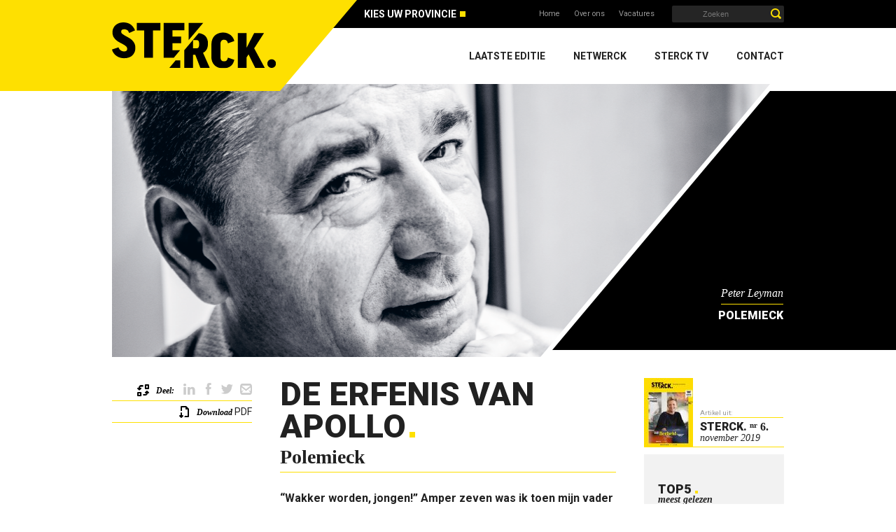

--- FILE ---
content_type: text/html; charset=UTF-8
request_url: https://www.sterck-magazine.be/oost-vlaanderen/editie-6/de-erfenis-van-apollo-2506/
body_size: 8084
content:
<!DOCTYPE html><html class="no-js" lang="nl-BE"> <head> <title>Polemieck &#124;&nbsp;De erfenis van Apollo - Sterck Magazine</title> <meta name="description" content="“Wakker worden, jongen!” Amper zeven was ik toen mijn vader me uit bed lichtte om ‘s nachts de landing van Apollo 11 op de maan mee te volgen. De beel..."> <meta property="og:image" content="https://www.sterck-magazine.be/assets/image-cache/8-2506.STERCK_OV_6_social_0013_Polemieck_Peter_Leyman.4393d60c.png"> <meta property="og:site_name" content="Sterck Magazine"> <meta property="og:title" content="De erfenis van Apollo"> <meta property="og:description" content="“Wakker worden, jongen!” Amper zeven was ik toen mijn vader me uit bed lichtte om ‘s nachts de landing van Apollo 11 op de maan mee te volgen. De beelden blijven in mijn geheugen gegrift en zorgden ervoor dat dit project me bleef passioneren en inspireren.&#8230;"> <meta property="og:type" content="website"> <meta property="og:url" content="https://www.sterck-magazine.be/oost-vlaanderen/editie-6/de-erfenis-van-apollo-2506/"> <meta property="og:locale" content="nl_BE"> <meta name="twitter:card" content="summary_large_image"> <meta name="twitter:site" content="@STERCK"> <meta name="twitter:title" content="De erfenis van Apollo"> <meta name="twitter:description" content="“Wakker worden, jongen!” Amper zeven was ik toen mijn vader me uit bed lichtte om ‘s nachts de landing van Apollo 11 op de maan mee te volgen. De beelden blijven in mijn geheugen gegrift en zorgden ervoor dat dit project me bleef passioneren en inspireren.&#8230;"> <meta name="twitter:image" content="https://www.sterck-magazine.be/assets/image-cache/11-2506.STERCK_OV_6_social_0013_Polemieck_Peter_Leyman.da5e0402.png"> <meta itemprop="name" content="De erfenis van Apollo // Sterck Magazine"> <meta itemprop="description" content="“Wakker worden, jongen!” Amper zeven was ik toen mijn vader me uit bed lichtte om ‘s nachts de landing van Apollo 11 op de maan mee te volgen. De beelden blijven in mijn geheugen gegrift en zorgden ervoor dat dit project me bleef passioneren en inspireren. Vijftig jaar lang ben ik het blijven volgen. Nog altijd verbaast het me tot wat de wetenschap toen al in staat was."> <meta itemprop="image" content="https://www.sterck-magazine.be/assets/image-cache/8-2506.STERCK_OV_6_social_0013_Polemieck_Peter_Leyman.4393d60c.png"><link rel="apple-touch-icon" sizes="57x57" href="https://www.sterck-magazine.be/static/images/meta/apple-touch-icon-57x57.png"> <link rel="apple-touch-icon" sizes="60x60" href="https://www.sterck-magazine.be/static/images/meta/apple-touch-icon-60x60.png"> <link rel="apple-touch-icon" sizes="72x72" href="https://www.sterck-magazine.be/static/images/meta/apple-touch-icon-72x72.png"> <link rel="apple-touch-icon" sizes="76x76" href="https://www.sterck-magazine.be/static/images/meta/apple-touch-icon-76x76.png"> <link rel="apple-touch-icon" sizes="114x114" href="https://www.sterck-magazine.be/static/images/meta/apple-touch-icon-114x114.png"> <link rel="apple-touch-icon" sizes="120x120" href="https://www.sterck-magazine.be/static/images/meta/apple-touch-icon-120x120.png"> <link rel="apple-touch-icon" sizes="144x144" href="https://www.sterck-magazine.be/static/images/meta/apple-touch-icon-144x144.png"> <link rel="apple-touch-icon" sizes="152x152" href="https://www.sterck-magazine.be/static/images/meta/apple-touch-icon-152x152.png"> <link rel="apple-touch-icon" sizes="180x180" href="https://www.sterck-magazine.be/static/images/meta/apple-touch-icon-180x180.png"> <link rel="icon" type="image/png" href="https://www.sterck-magazine.be/static/images/meta/favicon-32x32.png" sizes="32x32"> <link rel="icon" type="image/png" href="https://www.sterck-magazine.be/static/images/meta/android-chrome-192x192.png" sizes="192x192"> <link rel="icon" type="image/png" href="https://www.sterck-magazine.be/static/images/meta/favicon-96x96.png" sizes="96x96"> <link rel="icon" type="image/png" href="https://www.sterck-magazine.be/static/images/meta/favicon-16x16.png" sizes="16x16"> <link rel="manifest" href="https://www.sterck-magazine.be/static/images/meta/manifest.json"> <link rel="shortcut icon" href="https://www.sterck-magazine.be/static/images/meta/favicon.ico"> <meta name="apple-mobile-web-app-title" content="Sterck. Magazines"> <meta name="application-name" content="Sterck. Magazines"> <meta name="msapplication-TileColor" content="#fee001"> <meta name="msapplication-TileImage" content="https://www.sterck-magazine.be/static/images/meta/mstile-144x144.png"> <meta name="msapplication-config" content="https://www.sterck-magazine.be/static/images/meta/browserconfig.xml"> <meta name="theme-color" content="#fee001"><meta http-equiv="X-UA-Compatible" content="IE=edge"> <meta http-equiv="content-type" content="text/html; charset=utf-8"> <meta http-equiv="content-language" content="nl-BE"> <meta http-equiv="pragma" content="cache"> <meta http-equiv="cache-control" content="cache"><meta name="distribution" content="global"><link rel="canonical" href="https://www.sterck-magazine.be/oost-vlaanderen/editie-6/de-erfenis-van-apollo-2506/"> <meta name="robots" content="index,follow"> <meta name="robots" content="NOODP"><meta name="HandheldFriendly" content="true"> <meta name="viewport" content="width=device-width, maximum-scale=1.0, user-scalable=yes"> <script type="text/javascript">window.gdprAppliesGlobally=true;(function(){function a(e){if(!window.frames[e]){if(document.body&&document.body.firstChild){var t=document.body;var n=document.createElement("iframe");n.style.display="none";n.name=e;n.title=e;t.insertBefore(n,t.firstChild)} else{setTimeout(function(){a(e)},5)}}}function e(n,r,o,c,s){function e(e,t,n,a){if(typeof n!=="function"){return}if(!window[r]){window[r]=[]}var i=false;if(s){i=s(e,t,n)}if(!i){window[r].push({command:e,parameter:t,callback:n,version:a})}}e.stub=true;function t(a){if(!window[n]||window[n].stub!==true){return}if(!a.data){return} var i=typeof a.data==="string";var e;try{e=i?JSON.parse(a.data):a.data}catch(t){return}if(e[o]){var r=e[o];window[n](r.command,r.parameter,function(e,t){var n={};n[c]={returnValue:e,success:t,callId:r.callId};a.source.postMessage(i?JSON.stringify(n):n,"*")},r.version)}} if(typeof window[n]!=="function"){window[n]=e;if(window.addEventListener){window.addEventListener("message",t,false)}else{window.attachEvent("onmessage",t)}}}e("__tcfapi","__tcfapiBuffer","__tcfapiCall","__tcfapiReturn");a("__tcfapiLocator");(function(e){ var t=document.createElement("script");t.id="spcloader";t.type="text/javascript";t.async=true;t.src="https://sdk.privacy-center.org/"+e+"/loader.js?target="+document.location.hostname;t.charset="utf-8";var n=document.getElementsByTagName("script")[0];n.parentNode.insertBefore(t,n)})("0c7f196f-0b85-4850-bfd5-f5512ebf3f5d")})();</script> <link rel="stylesheet" href="https://fonts.googleapis.com/css?family=Roboto:100,400,700,900"> <link type="text/css" rel="stylesheet" href="/static/css/main.css?v=1162035367" media="screen" /> <!--[if IE 9]> <style> .checkbox [type="checkbox"]:not(:checked)+label:before { line-height: 18px !important; } </style> <![endif]--><style>.gallery .wrapper { padding-bottom: 249px; } .editions .wrapper { padding-bottom: 249px; } .edition .wrapper { padding-bottom: 249px; } .article .wrapper { padding-bottom: 249px; } .netwerck .wrapper { padding-bottom: 249px; } .contact .wrapper { padding-bottom: 249px; } .profiles .wrapper { padding-bottom: 249px; } .tv .wrapper { padding-bottom: 249px; }.footer-part-of { float: left; color: #fff; padding-left: 5px; } .footer-part-of-home  { padding-left: 0; margin-top: -10px; } .footer-part-of-company { margin-bottom: 5px !important; font-size: 16px; color: #fee001; font-weight: 700; } .footer-part-of-txt { font-size: 12px; display: block; margin-top: 0; color: #999; } .footer-part-of-logo-desktop { text-align: left; float: left; margin-top: -3px; width: 100px; }.footer-part-of p { text-align: left; margin-bottom: -20px !important; margin-top: 30px; } .footer-part-of-home p { margin-bottom: 2px !important; } @media only screen and (max-width: 767px) { .wrapper { padding-bottom: 160px; } .gallery .wrapper { padding-bottom: 160px; } .editions .wrapper { padding-bottom: 160px; } .edition .wrapper { padding-bottom: 249px; } .article .wrapper { padding-bottom: 249px; } .netwerck .wrapper { padding-bottom: 160px; } .contact .wrapper { padding-bottom: 160px; } .profiles .wrapper { padding-bottom: 160px; } .tv .wrapper { padding-bottom: 160px; } .footer-part-of { text-align: center; width: 100%; margin-top: 30px; } .footer-part-of-home { float: none; margin-top: 100px; padding-left: 0; position: static !important; top: auto !important; transform: none !important; } .footer-part-of p { color: #000; text-align: center; } .footer-part-of img.mobileOn { text-align: center; display: inline-block !important; } } </style> <script type="application/ld+json"> { "@context": "http://schema.org", "@type": "NewsArticle", "mainEntityOfPage":{ "@type":"WebPage", "@id":"https://www.sterck-magazine.be/oost-vlaanderen/editie-6/de-erfenis-van-apollo-2506/" }, "headline": "De erfenis van Apollo", "description": "“Wakker worden, jongen!” Amper zeven was ik toen mijn vader me uit bed lichtte om ‘s nachts de landing van Apollo 11 op de maan mee te volgen. De beelden blijven in mijn geheugen gegrift en zorgden ervoor dat dit project me bleef passioneren en inspireren. Vijftig jaar lang ben ik het blijven volgen. Nog altijd verbaast het me tot wat de wetenschap toen al in staat was.", "image": { "@type": "ImageObject", "url": "http://www.sterck-magazine.be/content/images/2019/10/STERCK_OV_6_bigheader_0017_Polemieck_Peter_Leyman.png", "height": 390, "width": 940 }, "datePublished": "06/11/2019", "dateModified": "06/11/2019", "author": [ {"@type": "Person","name": "Peter Leyman"} ], "publisher": { "@type": "Organization", "name": "STERCK.", "logo": { "@type": "ImageObject", "url": "http://www.sterck-magazine.be/static/images/logo.png", "width": 150, "height": 60 } }, "isPartOf": { "@type": "PublicationIssue", "issueNumber": "6", "datePublished": "november 2019", "isPartOf": { "@type": "PublicationVolume", "name": "Oost-Vlaanderen", "isPartOf": { "@type": "Periodical", "name": "STERCK. Magazine" } } } } </script> <script data-vendor="c:googleana-aphAAi6C" type="didomi/javascript">(function(w,d,s,l,i){w[l]=w[l]||[];w[l].push({'gtm.start': new Date().getTime(),event:'gtm.js'});var f=d.getElementsByTagName(s)[0], j=d.createElement(s),dl=l!='dataLayer'?'&l='+l:'';j.async=true;j.src= 'https://www.googletagmanager.com/gtm.js?id='+i+dl;f.parentNode.insertBefore(j,f); })(window,document,'script','dataLayer','GTM-MMDBD2J');</script><script data-vendor="c:facebookp-xqnpqZGA" type="didomi/javascript"> !function(f,b,e,v,n,t,s){if(f.fbq)return;n=f.fbq=function(){n.callMethod? n.callMethod.apply(n,arguments):n.queue.push(arguments)};if(!f._fbq)f._fbq=n; n.push=n;n.loaded=!0;n.version='2.0';n.queue=[];t=b.createElement(e);t.async=!0; t.src=v;s=b.getElementsByTagName(e)[0];s.parentNode.insertBefore(t,s)}(window, document,'script','https://connect.facebook.net/en_US/fbevents.js'); fbq('init', '126318598072030'); fbq('track', 'PageView'); </script> <noscript><img height="1" width="1" style="display:none" src="https://www.facebook.com/tr?id=126318598072030&ev=PageView&noscript=1" /></noscript><script data-vendor="didomi:facebook" type="didomi/javascript"> !function(f,b,e,v,n,t,s){if(f.fbq)return;n=f.fbq=function(){n.callMethod? n.callMethod.apply(n,arguments):n.queue.push(arguments)};if(!f._fbq)f._fbq=n; n.push=n;n.loaded=!0;n.version='2.0';n.queue=[];t=b.createElement(e);t.async=!0; t.src=v;s=b.getElementsByTagName(e)[0];s.parentNode.insertBefore(t,s)}(window, document,'script','https://connect.facebook.net/en_US/fbevents.js'); fbq('init', '756702467868190'); fbq('track', 'PageView'); </script> <noscript><img height="1" width="1" style="display:none" src="https://www.facebook.com/tr?id=756702467868190&ev=PageView&noscript=1" /></noscript><script data-vendor="didomi:facebook" type="didomi/javascript"> !function(f,b,e,v,n,t,s){if(f.fbq)return;n=f.fbq=function(){n.callMethod? n.callMethod.apply(n,arguments):n.queue.push(arguments)};if(!f._fbq)f._fbq=n; n.push=n;n.loaded=!0;n.version='2.0';n.queue=[];t=b.createElement(e);t.async=!0; t.src=v;s=b.getElementsByTagName(e)[0];s.parentNode.insertBefore(t,s)}(window, document,'script','https://connect.facebook.net/en_US/fbevents.js'); fbq('init', '271547533646394'); fbq('track', 'PageView'); </script> <noscript><img height="1" width="1" style="display:none" src="https://www.facebook.com/tr?id=271547533646394&ev=PageView&noscript=1" /></noscript><script data-vendor="didomi:facebook" type="didomi/javascript"> !function(f,b,e,v,n,t,s) {if(f.fbq)return;n=f.fbq=function(){n.callMethod? n.callMethod.apply(n,arguments):n.queue.push(arguments)};if(!f._fbq)f._fbq=n; n.push=n;n.loaded=!0;n.version='2.0';n.queue=[];t=b.createElement(e);t.async=!0; t.src=v;s=b.getElementsByTagName(e)[0];s.parentNode.insertBefore(t,s)}(window, document,'script','https://connect.facebook.net/en_US/fbevents.js'); fbq('init', '1233750630150109'); fbq('track', 'PageView'); </script> <noscript><img height="1" width="1" style="display:none" src="https://www.facebook.com/tr?id=1233750630150109&ev=PageView&noscript=1" /></noscript></head> <body class="article" data-id="2506"> <noscript><iframe src="https://www.googletagmanager.com/ns.html?id=GTM-MMDBD2J" height="0" width="0" style="display:none;visibility:hidden"></iframe></noscript><div class="wrapper"> <header id="header"> <div class="logo row"> <a href="/" class="triangleRight col6" title="STERCK. Magazine"><img src="/static/images/sterck-logo.svg" alt="STERCK. Magazine" title="STERCK. Magazine"></a> </div> <div class="secNav"> <div class="row"> <div class="col15 push9 cl"> <div class="mobileOn mobileIcons"> <span class="hamburger mobileNavToggle">Menu<span></span></span> <span class="search icon-search"></span> </div> <form action="/zoeken/" method="get" accept-charset="utf-8" onsubmit="document.getElementById('profiles').value=document.getElementById('articles').value"> <input type="search" id="articles" name="articles" placeholder="Zoeken"> <input type="hidden" id="profiles" name="profiles"> <button type="submit" class="icon-search" ></button> </form> <div class="regionselect"> <div class="regionselect__wrapper"> <div class="regionselect__trigger js-regionselect"> Kies uw provincie </div> <ul class="regionselect__menu"> <li class="regionselect__item"> <a href="/limburg/">Limburg</a> </li> <li class="regionselect__item"> <a href="/antwerpen/">Antwerpen</a> </li> <li class="regionselect__item is-active"> <a href="/oost-vlaanderen/">Oost-Vlaanderen</a> </li> <li class="regionselect__item"> <a href="/west-vlaanderen/">West-Vlaanderen</a> </li> </ul> </div> </div> <ul> <li><a href="/" title="Home">Home</a></li> <li><a href="/over-ons/" title="Over ons">Over ons</a></li> <li><a href="/vacatures/" title="Vacatures">Vacatures</a></li> </ul> </div> </div> </div> <nav class="primNav" role="navigation"> <ul class="row" role="menubar"> <li role="presentation" ><a href="/oost-vlaanderen/editie-22/" role="menuitem" title="Home">Laatste editie</a></li> <li role="presentation" ><a href="/oost-vlaanderen/netwerck/" role="menuitem" title="Netwerck">Netwerck</a></li> <li role="presentation" ><a href="/oost-vlaanderen/sterck-tv/" role="menuitem" title="Sterck TV">Sterck TV</a></li> <li role="presentation" class="last"><a href="/oost-vlaanderen/contact/" role="menuitem" title="Contact">Contact</a></li> </ul> </nav> </header><main id="main" role="main"> <article> <div class="mastHead row"> <div class="img col24 cl"> <img src="/content/images/2019/10/STERCK_OV_6_bigheader_0017_Polemieck_Peter_Leyman.png" width="940" height="390" alt="De erfenis van Apollo" title="De erfenis van Apollo"> </div><div class="col8 push16 cl"> <div class="right"> <div class="cell"> <div> <strong class="author italic" content="Peter Leyman"><span>Peter Leyman</span></strong> <strong class="profile">Polemieck</strong> </div> </div> </div> </div> </div> <div class="row"> <div class="content col12 push6 cl"> <header> <h1 class="title">De erfenis van Apollo</h1> <h2 class="subtitle">Polemieck</h2> </header><div class="editorTxt" itemprop="articleBody"> <p class="intro">“Wakker worden, jongen!” Amper zeven was ik toen mijn vader me uit bed lichtte om ‘s nachts de landing van Apollo 11 op de maan mee te volgen. De beelden blijven in mijn geheugen gegrift en zorgden ervoor dat dit project me bleef passioneren en inspireren. Vijftig jaar lang ben ik het blijven volgen. Nog altijd verbaast het me tot wat de wetenschap toen al in staat was.</p> <p>En inderdaad, het heeft schandalig veel geld gekost om een niet meteen nobel doel - de Russen vóór zijn op de maan - te bereiken. Veel te veel zelfs, zeker als je de fouten in rekening brengt die mensen in levensgevaar brachten en zelfs dodelijke offers - denk maar aan de crew van Apollo 1 - eisten. Anderzijds heeft het een enorme impact gehad. Met dank aan een inspirerend leider en staatsman (J.F. Kennedy) die de ambitie definieerde en aan een krachtige organisatie (NASA) die het project binnen geen tijd uitrolde. Opgeven was geen optie. Leren en verder bouwen was de boodschap.</p> <p>De eerste man op de maan zetten, leidde op aarde tot de creatie van ontelbare spin-offs met grote toegevoegde waarde: de ontwikkeling van de informatica, de Haselblad-camera, astronautenvoeding, communicatie- en navigatiemiddelen, stuwkrachtmotoren, geneeskunde, ontwikkelingen in textiel, HACCP (voedselveiligheid), brandwerend materiaal, … Zelfs vijftig jaar later surfen we nog steeds mee op de golven van dit project.</p> <p><img title="Peter_Leyman" src="/assets/image-cache/STERCK_OV_6_bigheader_0016_Polemieck_Peter_Leyman_2.d650945b.png" alt="Peter_Leyman" width="480" height="201"/></p> <p>We moeten eenzelfde ambitie durven koesteren en realiseren. Neen, we hoeven geen megalomaan project te kopiëren, zeker niet als het doel zinloos is. Maar een project met een maatschappelijk doel, waarbij een doelgroep - voortgedreven door een inspirerend leider - daadkrachtig in eenzelfde richting werkt, en waarvan onze ondernemerswereld de uitvoering mag realiseren … Dat kunnen we ook in onze regio absoluut gebruiken. Voor de creatie van toegevoegde waarde, op korte én op lange termijn. <br/>Het is essentieel om uitdagingen te blijven zoeken en om te zetten in grootschalige projecten die aanleiding geven tot nieuwe innovatieve producten en processen.</p> <p>Door de verwaarlozing van de creativiteit waar we ooit zo sterk in zijn geweest zijn, lopen we het risico op de uitholling van onze welvaart. Uiteindelijk zit toch niemand te wachten tot het moment waarop we met z’n allen moeten vaststellen: ‘Houston, we have a problem’? <br/>Welaan dan! Tijd voor actie!</p> </div> </div> <aside class="col5 cl sidebarLeft sticky"> <div class="share mobileOff"> <span class="icon-swap">Deel:</span> <script> function sharePopUp(url, title) { window.open(url,title,'width=558,height=350,left='+(screen.availWidth/2-279)+',top='+(screen.availHeight/2-175)+''); return false; } </script><ul> <li><a href="https://www.linkedin.com/shareArticle?mini=true&url=https://www.sterck-magazine.be/oost-vlaanderen/editie-6/de-erfenis-van-apollo-2506/&title=De+erfenis+van+Apollo&summary=%E2%80%9CWakker+worden%2C+jongen%21%E2%80%9D+Amper+zeven+was+ik+toen+mijn+vader+me+uit+bed+lichtte+om+%E2%80%98s+nachts+de+landing+van+Apollo+11+op+de+maan+mee+te+volgen.+De+beelden+blijven+in+mijn+geheugen+gegrift+en+zorgden+ervoor+dat+dit+project+me+bleef+passioneren+en+inspi..." onclick="return sharePopUp(this.href,'Deel op Linkedin')"  class="icon-linkedin" title="Deel dit artikel op Linkedin" target="_blank"></a></li> <li><a href="http://www.facebook.com/share.php?u=https://www.sterck-magazine.be/oost-vlaanderen/editie-6/de-erfenis-van-apollo-2506/" onclick="return sharePopUp(this.href,'Deel op Facebook')" class="icon-facebook" title="Deel dit artikel op Facebook" target="_blank"></a></li> <li><a href="https://twitter.com/share?url=https://www.sterck-magazine.be/oost-vlaanderen/editie-6/de-erfenis-van-apollo-2506/&via=STERCKOostVlaanderen&hashtags=Sterck%2COostVlaanderen%2Cmagazine&text=De+erfenis+van+Apollo - Polemieck" onclick="return sharePopUp(this.href,'Deel op Linkedin')"  class="icon-twitter" title="Tweet dit artikel" target="_blank"></a></li> <li><a href="&#x6d;a&#105;&#108;&#x74;&#111;&#58;?subject=Lees nu bij STERCK - De erfenis van Apollo&body=Beste,%0D%0A%0D%0AIk heb een interessant artikel gevonden bij STERCK. Magazine. Bekijk het artikel op de onderstaande link.%0D%0A%0D%0Ahttps://www.sterck-magazine.be/oost-vlaanderen/editie-6/de-erfenis-van-apollo-2506/%0D%0A%0D%0AMet vriendelijke groeten" class="icon-mail" title="Mail dit artikel"></a></li> </ul> </div><div class="favorite mobileOff"> <a href="#0" id="markAsFavorite" class="icon-favorite" title="Markeer het artikel als favoriet">Markeer</a> als favoriet </div> <div class="download mobileOff"> <a href="https://drive.google.com/open?id=1DGCTF0heZ4A-AkdAU6aawHk95C7a6kxp" class="icon-download" title="Download het artikel" target="_blank">Download</a> PDF </div><nav> <div>Naar <a href="#main" class="scrollTo" data-scroll="main" title="Ga naar het begin van het artikel">begin</a></div> Naar <a href="/oost-vlaanderen/editie-6/" class="overview" title="Ga naar het artikel overzicht">overzicht</a> </nav> </aside> <div class="col5 push19 cl sidebarRight sticky"> <aside> <a href="/oost-vlaanderen/editie-6/" title="Bekijk deze editie"><img src="/assets/image-cache/STERCK_OV_6_Cover.df8493f3.jpg" width="70" height="98" alt="STERCK. nr6." title="STERCK. nr6."></a> <div> <div class="table"> <p class="cell"> Artikel uit: <a href="/oost-vlaanderen/editie-6/" itemprop="isPartOf" itemscope itemtype="http://schema.org/PublicationIssue" title="Bekijk deze editie"> <span> <span><strong content="STERCK Magazines">STERCK</strong>.</span> </span> <span class="issueNumber"><sup>nr</sup> 6.</span> <span class="date">november 2019</span> </a> </p> </div> </div> </aside><div class="topArticles"> <div class="mostRead"> <span class="title"><span class="fwBlack">Top5 </span>meest gelezen</span> <ol data-parent="2500" data-sort="counter_views"></ol> </div><div class="mostShared"> <span class="title"><span class="fwBlack">Top5 </span>gedeelde artikels</span> <ol data-parent="2500" data-sort="counter_shares"></ol> </div> </div> </div> </div> </article> </main> <footer id="footer" > <div class="row"> <div class="col14 push10 cl"> <p> <small><span class="copyright">Copyright &copy; 2026</span> - Alle rechten voorbehouden - Inhoud door <strong>STERCK.</strong> <a href="https://www.roularta.be/nl/privacy-policy" title="Privacybeleid">Privacybeleid</a> & <a href="javascript:Didomi.preferences.show()">Cookie Instellingen</a> </small> </p> <address> Design by <a href="http://www.livid.be" rel="nofollow" title="Livid Communication Concepts" target="_blank">Livid</a> - website by <a href="https://www.brainlane.com/?utm_source=www.sterck-magazine.be&utm_medium=internet&utm_campaign=BrlnCopyrights" rel="nofollow" title="Brainlane">Brainlane</a> </address> </div> <div class="col10 cl"> <ul class="socials"> <li><a href="https://www.linkedin.com/company/sterck-west-vlaanderen" class="icon-linkedin" target="_blank"></a></li> <li><a href="https://www.facebook.com/STERCK.WestVlaanderen" class="icon-facebook" target="_blank"></a></li> <li><a href="https://www.instagram.com/sterck_netwerck/?igshid=YmMyMTA2M2Y%3D" class="icon-instagram" target="_blank"></a></li> <li><a href="https://www.youtube.com/channel/UCKYbOyqyIH3P-YGAT9tEEHg" class="icon-youtube" target="_blank"></a></li> </ul> <div class="footer-part-of"> <p><span class="footer-part-of-company">STERCK</span><span class="footer-part-of-txt">is een onderdeel van</span></p> <a href="https://www.roularta.be/" target="_blank"> <img class="mobileOff footer-part-of-logo-desktop" src="/static/images/roularta-logo.svg" alt="Roularta Media" width="100" height="100"> <img class="mobileOn footer-part-of-logo-mobile" src="/static/images/roularta-logo-black.svg" alt="Roularta Media" width="100" height="100"> </a> </div> </div> </div> </footer> </div><div id="outdated"></div> <div id="mobileIndicator" class="mobileOn"></div> <script type="text/javascript" src="/static/js/general.min.js?v=1162035367"></script> <script> $( document ).ready(function() { outdatedBrowser({ bgColor: '#f25648', color: '#ffffff', lowerThan: 'borderImage', languagePath: 'http://' + location.hostname + '/system/outdated' }); }); </script> <!--[if lt IE 10]> <script type="text/javascript" src="/static/js/jquery.placeholder.min.js"></script> <script> jQuery(document).ready(function($) { $('input, textarea').placeholder(); }); </script> <![endif]--> </body> </html>

--- FILE ---
content_type: text/html; charset=UTF-8
request_url: https://www.sterck-magazine.be/system/top5?parent=2500&sort=counter_views
body_size: 118
content:
<li><a href="/oost-vlaanderen/editie-6/chouchou-zonder-chichi-2503/" title="Chouchou zonder chichi">Chouchou zonder chichi</a></li> <li><a href="/oost-vlaanderen/editie-6/tania-diependael-2616/" title="Tania Diependael">Tania Diependael</a></li> <li><a href="/oost-vlaanderen/editie-6/charmant-competitiebeest-2501/" title="Charmant Competitiebeest">Charmant Competitiebeest</a></li> <li><a href="/oost-vlaanderen/editie-6/makers-van-het-onmogelijke-2504/" title="Makers van het onmogelijke">Makers van het onmogelijke</a></li> <li><a href="/oost-vlaanderen/editie-6/zuinig-zoeven-2502/" title="Zuinig zoeven">Zuinig zoeven</a></li>

--- FILE ---
content_type: text/html; charset=UTF-8
request_url: https://www.sterck-magazine.be/system/top5?parent=2500&sort=counter_shares
body_size: 146
content:
<li><a href="/oost-vlaanderen/editie-6/chouchou-zonder-chichi-2503/" title="Chouchou zonder chichi">Chouchou zonder chichi</a></li> <li><a href="/oost-vlaanderen/editie-6/tania-diependael-2616/" title="Tania Diependael">Tania Diependael</a></li> <li><a href="/oost-vlaanderen/editie-6/charmant-competitiebeest-2501/" title="Charmant Competitiebeest">Charmant Competitiebeest</a></li> <li><a href="/oost-vlaanderen/editie-6/waarom-kiezen-voor-een-specialist-in-handgereedschappen-2622/" title="Waarom kiezen voor een specialist in handgereedschappen?">Waarom kiezen voor een specialist in handgereedschappen?</a></li> <li><a href="/oost-vlaanderen/editie-6/multi-modale-hub-2509/" title="Multi-modale hub">Multi-modale hub</a></li>

--- FILE ---
content_type: text/css
request_url: https://www.sterck-magazine.be/static/css/main.css?v=1162035367
body_size: 31921
content:
.italic{font-style:italic}.fwBold{font-weight:700}.fwBlack{font-weight:900}@font-face{font-family:'icomoon';src:url("../fonts/icomoon.eot?l8x3qz");src:url("../fonts/icomoon.eot?#iefixl8x3qz") format("embedded-opentype"),url("../fonts/icomoon.ttf?l8x3qz") format("truetype"),url("../fonts/icomoon.woff?l8x3qz") format("woff"),url("../fonts/icomoon.svg?l8x3qz#icomoon") format("svg");font-weight:normal;font-style:normal}[class^="icon-"],[class*=" icon-"],.icon,.prev:before,.next:after,.checkbox [type="checkbox"]:not(:checked)+label:after,.checkbox [type="checkbox"]:checked+label:after,#cboxShare span:before,.pic-gallery .videoItem .video:after,.pic-gallery .socials span:before,.editionsTv .curIssue li div:before,.editionsTv .sterckTv .right .popUp:before,.tv-featured figure .video:before,.tv-video .socials span:before,body.article .sidebarLeft>div [class^="icon-"]:before,body.article .sidebarLeft>div [class*=" icon-"]:before,.companyInfo .companyContact li .social a:before,.companyInfo .videoItem .video:before,.home-region li div:before,.editorTxt blockquote.style1:before,.editorTxt blockquote.quote p:first-of-type:before,.mceContentBody blockquote.style1:before,.mceContentBody blockquote.quote p:first-of-type:before,.redactor-editor blockquote.style1:before,.redactor-editor blockquote.quote p:first-of-type:before{font-family:'icomoon';speak:none;font-style:normal;font-weight:normal;font-variant:normal;text-transform:none;line-height:1;-webkit-font-smoothing:antialiased;-moz-osx-font-smoothing:grayscale}.icon-youtube:before{content:"\e901"}.icon-play:before{content:"\e900"}.icon-users:before{content:"\e602"}.icon-twitter:before{content:"\e603"}.icon-swap:before{content:"\e604"}.icon-search:before{content:"\e605"}.icon-quote:before{content:"\e606"}.icon-oog:before{content:"\e607"}.icon-mail:before{content:"\e608"}.icon-linkedin:before{content:"\e609"}.icon-facebook:before{content:"\e60b"}.icon-download:before{content:"\e60c"}.icon-close:before{content:"\e60d"}.icon-checkmark:before{content:"\e60e"}.icon-list:before{content:"\e611"}.icon-arrow-left:before{content:"\e600"}.icon-arrow-right:after{content:"\e601"}.icon-dot:before{content:"\e60f"}.icon-favorite:before{content:"\e60a"}.icon-user:before{content:"\e612"}.icon-cog:before{content:"\e613"}.icon-instagram:before{content:"\e610"}html,body,div,span,applet,object,iframe,h1,h2,h3,h4,h5,h6,p,blockquote,pre,a,abbr,acronym,address,big,cite,code,del,dfn,em,img,ins,kbd,q,s,samp,small,strike,strong,sub,sup,tt,var,b,u,i,center,dl,dt,dd,ol,ul,li,fieldset,form,label,legend,table,caption,tbody,tfoot,thead,tr,th,td,article,aside,canvas,details,embed,figure,figcaption,footer,header,hgroup,menu,nav,output,ruby,section,summary,time,mark,audio,video{margin:0;padding:0;border:0;font-size:100%;font:inherit;vertical-align:baseline}article,aside,details,figcaption,figure,footer,header,hgroup,menu,nav,section{display:block}body{line-height:1}ol,ul{list-style:none}blockquote,q{quotes:none}blockquote:before,blockquote:after,q:before,q:after{content:'';content:none}html{box-sizing:border-box}*,*:before,*:after{box-sizing:inherit}.row{width:96%;margin:0 2%}.col1{float:left;margin-right:-100%;width:4.17%}.col2{float:left;margin-right:-100%;width:8.33%}.col3{float:left;margin-right:-100%;width:12.5%}.col4{float:left;margin-right:-100%;width:16.67%}.col5{float:left;margin-right:-100%;width:20.83%}.col6{float:left;margin-right:-100%;width:25%}.col7{float:left;margin-right:-100%;width:29.17%}.col8{float:left;margin-right:-100%;width:33.33%}.col9{float:left;margin-right:-100%;width:37.5%}.col10{float:left;margin-right:-100%;width:41.67%}.col11{float:left;margin-right:-100%;width:45.83%}.col12{float:left;margin-right:-100%;width:50%}.col13{float:left;margin-right:-100%;width:54.17%}.col14{float:left;margin-right:-100%;width:58.33%}.col15{float:left;margin-right:-100%;width:62.5%}.col16{float:left;margin-right:-100%;width:66.67%}.col17{float:left;margin-right:-100%;width:70.83%}.col18{float:left;margin-right:-100%;width:75%}.col19{float:left;margin-right:-100%;width:79.17%}.col20{float:left;margin-right:-100%;width:83.33%}.col21{float:left;margin-right:-100%;width:87.5%}.col22{float:left;margin-right:-100%;width:91.67%}.col23{float:left;margin-right:-100%;width:95.83%}.col24{float:left;margin-right:-100%;width:100%}.push0{margin-left:0%}.push1{margin-left:4.17%}.push2{margin-left:8.33%}.push3{margin-left:12.5%}.push4{margin-left:16.67%}.push5{margin-left:20.83%}.push6{margin-left:25%}.push7{margin-left:29.17%}.push8{margin-left:33.33%}.push9{margin-left:37.5%}.push10{margin-left:41.67%}.push11{margin-left:45.83%}.push12{margin-left:50%}.push13{margin-left:54.17%}.push14{margin-left:58.33%}.push15{margin-left:62.5%}.push16{margin-left:66.67%}.push17{margin-left:70.83%}.push18{margin-left:75%}.push19{margin-left:79.17%}.push20{margin-left:83.33%}.push21{margin-left:87.5%}.push22{margin-left:91.67%}.push23{margin-left:95.83%}.pcol1{float:left;margin-right:-100%;width:4.17%;margin-left:0%}.pcol2{float:left;margin-right:-100%;width:8.33%;margin-left:4.17%}.pcol3{float:left;margin-right:-100%;width:12.5%;margin-left:8.33%}.pcol4{float:left;margin-right:-100%;width:16.67%;margin-left:12.5%}.pcol5{float:left;margin-right:-100%;width:20.83%;margin-left:16.67%}.pcol6{float:left;margin-right:-100%;width:25%;margin-left:20.83%}.pcol7{float:left;margin-right:-100%;width:29.17%;margin-left:25%}.pcol8{float:left;margin-right:-100%;width:33.33%;margin-left:29.17%}.pcol9{float:left;margin-right:-100%;width:37.5%;margin-left:33.33%}.pcol10{float:left;margin-right:-100%;width:41.67%;margin-left:37.5%}.pcol11{float:left;margin-right:-100%;width:45.83%;margin-left:41.67%}.pcol12{float:left;margin-right:-100%;width:50%;margin-left:45.83%}.pcol13{float:left;margin-right:-100%;width:54.17%;margin-left:50%}.pcol14{float:left;margin-right:-100%;width:58.33%;margin-left:54.17%}.pcol15{float:left;margin-right:-100%;width:62.5%;margin-left:58.33%}.pcol16{float:left;margin-right:-100%;width:66.67%;margin-left:62.5%}.pcol17{float:left;margin-right:-100%;width:70.83%;margin-left:66.67%}.pcol18{float:left;margin-right:-100%;width:75%;margin-left:70.83%}.pcol19{float:left;margin-right:-100%;width:79.17%;margin-left:75%}.pcol20{float:left;margin-right:-100%;width:83.33%;margin-left:79.17%}.pcol21{float:left;margin-right:-100%;width:87.5%;margin-left:83.33%}.pcol22{float:left;margin-right:-100%;width:91.67%;margin-left:87.5%}.pcol23{float:left;margin-right:-100%;width:95.83%;margin-left:91.67%}.pcol24{float:left;margin-right:-100%;width:100%;margin-left:95.83%}.titleLarge,.pic-gallery .info .title,.searchResults .cl>.title,.art-slider .intro .title,.share-picture .title,.tv-featured .intro .title,.tv-video .title,.general-intro .intro .title,.generalContent .title,.generalForm .title,.cont-map .title,.home-region .right .title .cell,.regionpanel__title,.editorTxt .editorLargeTitle,.mceContentBody .editorLargeTitle,.redactor-editor .editorLargeTitle,.editorTxt h1,.mceContentBody h1,.redactor-editor h1{display:block;margin-bottom:0.71em;font-family:"Roboto","Arial",sans-serif;font-size:2.42rem;font-weight:900;text-transform:uppercase}.titleLarge:after,.pic-gallery .info .title:after,.searchResults .cl>.title:after,.art-slider .intro .title:after,.share-picture .title:after,.tv-featured .intro .title:after,.tv-video .title:after,.general-intro .intro .title:after,.generalContent .title:after,.generalForm .title:after,.cont-map .title:after,.home-region .right .title .cell:after,.regionpanel__title:after,.editorTxt .editorLargeTitle:after,.mceContentBody .editorLargeTitle:after,.redactor-editor .editorLargeTitle:after,.editorTxt h1:after,.mceContentBody h1:after,.redactor-editor h1:after{content:'';display:inline-block;padding:4px;border-left:5px solid transparent;background:#fee001;background-clip:padding-box;margin:0 -13px 0 0;color:#fee001;font-size:0.8rem}.triangleRight:after,.triangleLeft:before,.pic-gallery .first:before{content:'';position:absolute;top:0;display:block;width:0;height:0}.hyphenate,.art-gallery li .title span,.netw-gallery .title,.netw-gallery .subtitle,.tv-gallery li .title span,.tv-spotlight li .title span,.pic-gallery .info .title,.general-intro .intro .title,body.article .content header .title,body.article .content header .subtitle,.welcomeMsg .title,#profileForm legend,#passwordForm legend,.art-profile li .title,.home-art-gallery li .title span,.editorTxt .editorTitle,.editorTxt h5,.mceContentBody .editorTitle,.mceContentBody h5,.redactor-editor .editorTitle,.redactor-editor h5,.editorTxt p.personOfInterest,.mceContentBody p.personOfInterest,.redactor-editor p.personOfInterest,.editorTxt blockquote,.mceContentBody blockquote,.redactor-editor blockquote,.editorTxt .editorBox.black .title,.editorTxt .editorBox.black h3,.editorTxt .black-box .title,.editorTxt .black-box h3,.mceContentBody .editorBox.black .title,.mceContentBody .editorBox.black h3,.mceContentBody .black-box .title,.mceContentBody .black-box h3,.redactor-editor .editorBox.black .title,.redactor-editor .editorBox.black h3,.redactor-editor .black-box .title,.redactor-editor .black-box h3{overflow-wrap:break-word;word-wrap:break-word;-webkit-hyphens:auto;-ms-hyphens:auto;-moz-hyphens:auto;hyphens:auto}.ellipsis,.art-list .article,.art-list .company,.art-gallery li .desc,.netw-gallery .location,.tv-gallery li .desc,.tv-spotlight li .desc,.pic-gallery .videoItem .title,.profile-list .profiles li .title,.searchResults .articles li .title,.searchResults .profiles li .title,.art-slider .slider .caption .title,.art-slider .slider .caption .desc,.share-picture .location,.tv-video .company,.mastHead .right .author,.mastHead .right .author span,.mastHead .right .profile,.invites .event,.home-art-gallery li .desc,.home-art-list .article,.home-art-list .company{overflow:hidden;text-overflow:ellipsis;white-space:nowrap}.prev:before{content:"\e600"}.next:after{content:"\e601"}.cell{display:table-cell}input,label,select,button,textarea{margin:0;border:0;padding:0;display:inline-block;vertical-align:middle;white-space:normal;line-height:1;font-size:13px}input:focus{outline:0}button,input[type=reset],input[type=button],input[type=submit],input[type=checkbox],input[type=radio],select{-webkit-box-sizing:border-box;-moz-box-sizing:border-box;box-sizing:border-box}input[type=date],input[type=datetime],input[type=datetime-local],input[type=email],input[type=month],input[type=number],input[type=password],input[type=range],input[type=search],input[type=tel],input[type=text],input[type=time],input[type=url],input[type=week]{background:#fff;padding:0px 5px 0px 5px;border:1px solid #ebebeb;-webkit-box-sizing:border-box;-moz-box-sizing:border-box;box-sizing:border-box;-webkit-appearance:none;border-radius:0}input[type=checkbox],input[type=radio]{width:13px;height:13px}input[type=search]{-webkit-appearance:textfield}::-webkit-search-decoration{display:none}button,input[type="reset"],input[type="button"],input[type="submit"]{overflow:visible;width:auto;border-radius:0;-webkit-appearance:none}::-webkit-file-upload-button{padding:0;border:0;background:none}textarea{vertical-align:top;overflow:auto;-webkit-appearance:none;border-radius:0}select[multiple]{vertical-align:top}form ul{margin:0px;padding:0px}form li{margin:0px !important;padding:0px !important;background:none !important}form li:before{display:none !important}.btn{display:inline-block;padding:8px 0;border:1px solid transparent;background:transparent;font-style:italic;font-weight:700;text-align:center;outline:none}.btn.yellow{border-color:#fee001;background:#fee001;color:#000}.btn.yellow:hover,.btn.yellow.active{background:transparent;border-color:#ccc}.btn.black{background:#000;color:#fff;border-color:#000}.btn.black:hover,.btn.black.active{background:transparent;color:#000}.checkbox{display:inline-block;font-family:"Roboto","Arial",sans-serif;font-weight:900;font-size:0.92rem}.checkbox [type="checkbox"]:not(:checked),.checkbox [type="checkbox"]:checked{position:absolute;left:-9999px}.checkbox [type="checkbox"]:not(:checked)+label,.checkbox [type="checkbox"]:checked+label{position:relative;padding-left:25px;line-height:18px !important;cursor:pointer}.checkbox [type="checkbox"]:not(:checked)+label:before,.checkbox [type="checkbox"]:not(:checked)+label:after,.checkbox [type="checkbox"]:checked+label:before,.checkbox [type="checkbox"]:checked+label:after{position:absolute;left:0;top:0px;display:block;width:18px;height:18px;font-size:1rem;line-height:18px;text-align:center;text-shadow:0px 1px 1px rgba(0,0,0,0.4);-webkit-transition:font-size 200ms;transition:font-size 200ms}.checkbox [type="checkbox"]:not(:checked)+label:before,.checkbox [type="checkbox"]:checked+label:before{content:'\2A2F';border-width:1px;border-style:solid;border-radius:2px;box-shadow:inset 1px 1px 3px rgba(0,0,0,0.15)}.checkbox [type="checkbox"]:not(:checked)+label:before{content:'\2A2F';font-size:1.6rem;line-height:8px;color:#fff;background:#e9e9e9;border-color:#b3b3b3 #d9d9d9 #d9d9d9 #b3b3b3}@media all and (-ms-high-contrast: none), (-ms-high-contrast: active){.checkbox [type="checkbox"]:not(:checked)+label:before{line-height:18px !important}}.checkbox [type="checkbox"]:checked+label:before{content:'';border-color:#cbb301 #e5ca01 #e5ca01 #cbb301;background:#fee001}.checkbox [type="checkbox"]:not(:checked)+label:after,.checkbox [type="checkbox"]:checked+label:after{content:'\e60e';color:#000}.checkbox [type="checkbox"]:not(:checked)+label:after,.checkbox [type="checkbox"]:checked+label:before{color:transparent;font-size:0}.pagination{overflow:hidden;padding-top:5px;font-size:0}@media only screen and (max-width: 767px){.pagination{text-align:center}}.pagination li{display:inline-block;font-family:"Roboto","Arial",sans-serif;font-size:1.2rem;font-weight:900;line-height:1.2em}.pagination a{display:inline-block;border-bottom:2px solid transparent;color:#000;text-align:center}.pagination li:not(.control) a{width:15px}.pagination li:not(.control):after{content:'\2044';padding:0 4px;color:#ccc;font-size:2rem;font-weight:100;vertical-align:top}.pagination li:nth-last-child(2):after{display:none}.pagination .active:not(.control) a,.pagination li:not(.control) a:hover{border-bottom-color:#fee001}.pagination .control a{color:#999;line-height:1.2em;text-align:center}.pagination .control a:hover{color:#fee001}.pagination .control a.icon-arrow-left{padding-right:10px}.pagination .control a.icon-arrow-right{padding-left:10px}#cboxOverlay{position:fixed;top:0;left:0;z-index:9999;width:100%;height:100%;background-color:#000}#colorbox{z-index:10000;outline:none}#cboxContent{position:relative;margin-bottom:40px;padding:10px;background:#fee001;box-sizing:content-box}#cboxContent iframe{width:100%;height:100%}@media only screen and (max-width: 767px){#cboxContent{padding:5px}}#cboxLoadedContent{overflow:hidden !important}#cboxPrevious,#cboxNext{position:absolute;top:0;width:50%;height:100%;background:transparent;outline:none;cursor:pointer}#cboxPrevious:focus,#cboxNext:focus{outline:none}#cboxPrevious span,#cboxNext span{position:relative;padding:5px;font-size:6em;font-weight:500;color:#fff}@media only screen and (max-width: 767px){#cboxPrevious span,#cboxNext span{opacity:1;font-size:2em}}#cboxPrevious{left:0;text-align:left}#cboxPrevious span{left:-75px}@media only screen and (max-width: 767px){#cboxPrevious span{margin-left:0}}#cboxNext{right:0;text-align:right}#cboxNext span{right:-75px}@media only screen and (max-width: 767px){#cboxNext span{margin-right:0}}.cboxPhoto{display:block;width:100%}#cboxCurrent{float:right !important;width:65px;margin-left:20px;color:#000;font-family:"Georgia","Times New Roman",serif;font-style:italic;font-weight:700;font-size:1.14em;text-align:center}#cboxCurrent span{padding:0 2px;color:#fff;font-size:1.5em;font-weight:700;vertical-align:middle}#cboxClose{position:absolute;top:10px;right:10px;padding:4px 4px 8px 8px;background:#fee001;font-size:1.2em;font-weight:500;color:#000;cursor:pointer;outline:none}#cboxClose:hover{color:#fff}#cboxClose span{display:block}@media only screen and (max-width: 767px){#cboxClose{top:5px;right:5px;font-size:1em;padding:4px 4px 6px 6px}}#cboxBar{position:absolute;top:100%;left:0;width:100%;background:#fee001;padding:5px 10px 10px;box-sizing:border-box}#cboxBar ::selection{background:rgba(0,0,0,0.9);color:#fee001}#cboxBar ::-moz-selection{background:rgba(0,0,0,0.9);color:#fee001}@media only screen and (max-width: 767px){#cboxBar{display:none}}#cboxBar.small #cboxCaption{width:100%;margin-bottom:10px}#cboxBar.small #cboxDate{float:right !important}#cboxBar.small #cboxShare{float:left !important}#cboxCaption{line-height:1.42rem}#cboxTitle{margin-right:15px;font-family:"Roboto","Arial",sans-serif;font-size:1.14rem;font-weight:900}#cboxCategory{margin-right:15px;font-style:italic}#cboxDate{font-family:"Roboto","Arial",sans-serif;font-size:0.92rem;font-weight:700}#cboxShare{float:right !important}#cboxShare ul{display:inline-block}#cboxShare li{float:left}#cboxShare li a{display:block;color:#fff;font-size:1.2rem;margin-left:10px;cursor:pointer}#cboxShare li a:hover{color:#000}#cboxShare li a:before{padding-right:0}#cboxShare span{display:inline-block;vertical-align:bottom;font-family:"Georgia","Times New Roman",serif;font-size:0.92em;font-style:italic;font-weight:700;line-height:1.2rem}#cboxShare span:before{vertical-align:top;padding-right:10px;font-size:1.2rem}/*!--------------------------------------------------------------------
STYLES "Outdated Browser"
Version:    1.1.0 - 2014
author:     Burocratik
website:    http://www.burocratik.com
* @preserve
-----------------------------------------------------------------------*/#outdated{display:none;position:fixed;top:0;left:0;width:100%;height:170px;font-family:"Roboto","Arial",sans-serif;text-align:center;text-transform:uppercase;z-index:99999;background-color:#f25648;color:#ffffff}#outdated h6{font-size:25px;line-height:25px;margin:30px 0 10px}#outdated p{font-size:12px;line-height:12px;margin:0}#outdated #btnUpdateBrowser{display:block;position:relative;padding:10px 20px;margin:30px auto 0;width:230px;color:#ffffff;text-decoration:none;border:2px solid #ffffff;cursor:pointer}#outdated #btnUpdateBrowser:hover{color:#f25648;background-color:#ffffff}#outdated .last{position:absolute;top:10px;right:25px;width:20px;height:20px}#outdated .last[dir='rtl']{right:auto !important;left:25px !important}#outdated #btnCloseUpdateBrowser{display:block;position:relative;width:100%;height:100%;text-decoration:none;color:#ffffff;font-size:36px;line-height:36px}* html #outdated{position:absolute}html{height:100%;min-width:1000px;font-size:14px;-webkit-text-size-adjust:100%}body{-webkit-font-smoothing:antialiased;-moz-font-smoothing:antialiased;-moz-osx-font-smoothing:grayscale;-o-font-smoothing:antialiased;font-smoothing:antialiased;position:relative;min-width:1000px;height:100%;font-family:"Georgia","Times New Roman",serif;color:#212121}.row{margin:0px auto;max-width:960px;*zoom:1}.row:after{content:" ";display:table}.row:after{clear:both}.mobileOn{display:none}a{outline:none;text-decoration:none;color:inherit}.wrapper{position:relative;min-height:100%;padding-bottom:113px}#main{display:block;width:100%}body.stickyNav #main{padding-top:120px}::selection{background:rgba(254,224,1,0.9);color:#000}::-moz-selection{background:rgba(254,224,1,0.9);color:#000}@media only screen and (max-width: 767px){.mobileOff{display:none !important}.mobileOn{display:block !important}html{min-width:0}body{min-width:0px;margin:0px}.row{width:100%;padding-left:4%;padding-right:4%}.cl{float:none !important;clear:both !important;width:100%;margin:0px}#main{padding-top:60px;overflow:hidden}.wrapper{padding-bottom:160px}p{overflow-wrap:break-word;word-wrap:break-word;-webkit-hyphens:auto;-ms-hyphens:auto;-moz-hyphens:auto;hyphens:auto}}#header{position:relative;z-index:9999;font-family:"Roboto","Arial",sans-serif}#header .logo{height:0}#header .logo a{position:relative;display:block;height:130px;padding:32px 0;background:#fee001;-webkit-transition:box-shadow 200ms;transition:box-shadow 200ms}#header .logo a:before{content:"";position:absolute;bottom:0;right:100%;display:block;width:400%;height:100%;background:#fee001;-webkit-transition:box-shadow 200ms;transition:box-shadow 200ms}#header .logo a:after{left:100%;border-style:solid;border-width:130px 110px 0 0;border-color:#fee001 transparent transparent transparent}@media screen and (-moz-images-in-menus: 0){#header .logo a:after{border-style:solid dotted none}}#header .logo a img{display:block;height:100%}#header .secNav{background:#000;height:40px;padding:8px 0;color:#999;font-size:0.78rem}#header .secNav ul:not(.regionselect__menu){float:right;overflow:hidden;margin-right:15px}#header .secNav li:not(.regionselect__item){float:left;margin:0 10px;line-height:24px}#header .secNav li:not(.regionselect__item) a{color:#999}#header .secNav li:not(.regionselect__item) a:hover{color:#fee001}#header .secNav li:not(.regionselect__item) a.active{color:#fff}@media only screen and (max-width: 767px){#header .secNav li:not(.regionselect__item) a.active{color:#000}}#header .secNav li:not(.regionselect__item)>span{color:#fee001}#header .secNav .region .active{font-weight:700}#header .secNav form{float:right;width:160px;border-radius:2px;overflow:hidden}#header .secNav form input,#header .secNav form button{display:block;float:left;height:24px;background:#252525;line-height:24px}#header .secNav form input{width:calc(100% - 24px);padding:0 5px;border:0;color:#999;font-size:1em;text-align:center}#header .secNav form button{width:24px;color:#fee001;font-size:1.1rem;cursor:pointer;outline:none}#header .secNav form button:hover{background:#fee001;color:#252525}#header .secNav .cl>a,#header .secNav .loginBtn,#header .secNav .logoutBtn{display:none;float:right;width:55px;text-align:center;background:#252525;border-radius:2px;color:#fee001;line-height:24px}#header .secNav .cl>a:hover,#header .secNav .loginBtn:hover,#header .secNav .logoutBtn:hover{background:#fee001;color:#252525}#header .secNav a.loginBtn{display:block}#header .primNav{padding:25px 0;background:#fff;-webkit-transition:box-shadow 200ms;transition:box-shadow 200ms}#header .primNav ul{height:30px;font-size:0;text-align:right}#header .primNav li{display:inline-block;margin:0 20px}#header .primNav li.last{margin-right:0}#header .primNav li.active a,#header .primNav li a:hover{color:#999}#header .primNav .logBtns,#header .primNav .region{display:none}#header .primNav a{display:block;color:#212121;font-size:1rem;font-weight:700;line-height:30px;text-transform:uppercase}.regionselect{display:none;background:#f5f5f5;padding:25px 4% 0;cursor:pointer}@media only screen and (min-width: 768px){.regionselect{display:inline-block !important;background:transparent;padding:0}}#header.active .regionselect{display:block}.regionselect__wrapper{position:relative}.regionselect__trigger{display:-webkit-box;display:-ms-flexbox;display:flex;-webkit-box-align:center;-ms-flex-align:center;align-items:center;padding-top:5px;padding-bottom:5px;color:#000;line-height:30px;font-size:1rem;font-weight:bold;text-transform:uppercase;white-space:nowrap}.regionselect__trigger::after{content:"\e601";font-family:"icomoon";margin-left:auto;-webkit-transform:rotate(90deg);-ms-transform:rotate(90deg);transform:rotate(90deg);will-change:transform;-webkit-transition:200ms -webkit-transform ease;transition:200ms -webkit-transform ease;-o-transition:200ms transform ease;transition:200ms transform ease;transition:200ms transform ease, 200ms -webkit-transform ease}.regionselect__trigger.is-clicked::after{-webkit-transform:scaleY(-1) rotate(90deg);-ms-transform:scaleY(-1) rotate(90deg);transform:scaleY(-1) rotate(90deg)}@media only screen and (min-width: 768px){.regionselect__trigger{color:#fff;line-height:24px;padding-top:0;padding-bottom:8px}.regionselect__trigger:after{content:"";display:inline-block;padding:4px;border-left:5px solid transparent;background:#fee001;background-clip:padding-box;margin:0 -13px 0 0;color:#fee001;font-size:0.8rem;-webkit-transform:none;-ms-transform:none;transform:none}}.regionselect__menu{display:none;min-width:100%}@media only screen and (min-width: 768px){.regionselect__menu{position:absolute;top:100%;left:0;z-index:1;padding:8px 8px 8px 0;background-color:#f5f5f5}.regionselect:hover .regionselect__menu{display:block}}.regionselect__menu.is-visible{display:block}.regionselect__item{white-space:nowrap}.regionselect__item>*{position:relative;display:block;padding:5px 0 5px 16px;border-top:1px dashed #ccc;color:#000;font-weight:bold;font-size:1.25em;line-height:30px;text-transform:uppercase}@media only screen and (min-width: 768px){.regionselect__item>*{padding:8px 16px;border-top:0;line-height:1em;margin-right:calc(1em + 12px)}.regionselect__item>*::after{content:"";position:absolute;top:0;left:100%;display:block;border-style:solid;border-width:calc(1em + 16px) calc(1em + 12px) 0 0;border-color:transparent;text-transform:none}}.regionselect__item.is-active>*,.regionselect__item:hover>*{color:#999}@media only screen and (min-width: 768px){.regionselect__item.is-active>*,.regionselect__item:hover>*{background-color:#fee001;color:#212121}.regionselect__item.is-active>*::after,.regionselect__item:hover>*::after{border-color:#fee001 transparent transparent transparent}}.regionselect__menu:hover .regionselect__item:not(:hover)>*{background-color:transparent;color:#000}.regionselect__menu:hover .regionselect__item:not(:hover)>*::after{border-color:transparent}body.authenticated #header .secNav a.logoutBtn,body.authenticated #header .primNav a.logoutBtn{display:block}body.authenticated #header .secNav a.loginBtn,body.authenticated #header .primNav a.loginBtn{display:none}body.stickyNav #header{position:fixed;top:0;left:0;width:100%;min-width:1000px}body.stickyNav #header .primNav{-webkit-box-shadow:-2px 3px 2px 0px rgba(0,0,0,0.15);-moz-box-shadow:-2px 3px 2px 0px rgba(0,0,0,0.15);box-shadow:-2px 3px 2px 0px rgba(0,0,0,0.15)}body.stickyNav #header .logo a{height:90px;padding:20px 0;-webkit-box-shadow:-2px 3px 2px 0px rgba(0,0,0,0.15);-moz-box-shadow:-2px 3px 2px 0px rgba(0,0,0,0.15);box-shadow:-2px 3px 2px 0px rgba(0,0,0,0.15)}body.stickyNav #header .logo a:before{-webkit-box-shadow:-2px 3px 2px 0px rgba(0,0,0,0.15);-moz-box-shadow:-2px 3px 2px 0px rgba(0,0,0,0.15);box-shadow:-2px 3px 2px 0px rgba(0,0,0,0.15)}body.stickyNav #header .logo a:after{border-width:90px 76px 0 0}body.stickyNav #header .secNav{display:none}#footer{position:absolute;bottom:0;left:0;width:100%;padding:35px 0;background:#000;color:#999;font-family:"Roboto","Arial",sans-serif;font-size:0.78rem;line-height:1.5em;text-align:right}#footer .socials{margin-top:10px;font-size:0;text-align:left}#footer .socials li{display:inline-block}#footer .socials a{display:block;font-size:2rem;margin-right:20px}#footer .socials a:hover{text-decoration:none}#footer p{margin-bottom:1em}#footer p span.copyright{color:#fee001}#footer a{color:#fee001}#footer a:hover{text-decoration:underline}@media only screen and (max-width: 767px){#header{position:fixed;z-index:9999;width:100%}#header.active .primNav,#header.active .secNav ul:not(.regionselect__menu){display:block}#header .logo{position:absolute;z-index:1000}#header .logo a{width:144px;height:80px;padding:20px 0}#header .logo a:after{border-width:80px 61px 0 0}#header .primNav{display:none;padding:0;background:#f5f5f5;-webkit-box-shadow:0px 3px 2px 0px rgba(0,0,0,0.2);-moz-box-shadow:0px 3px 2px 0px rgba(0,0,0,0.2);box-shadow:0px 3px 2px 0px rgba(0,0,0,0.2)}#header .primNav .row{padding-bottom:10px}#header .primNav ul{height:auto;text-align:left}#header .primNav li{display:block;margin:0}#header .primNav .region{border-top:1px dashed #ccc;font-size:1rem;font-weight:700;text-transform:uppercase}#header .primNav .region a{display:inline-block;border-top:0}#header .primNav .region a.active{color:#999}#header .primNav .region>span{color:#fee001}#header .primNav .logBtns{padding-top:10px}#header .primNav .logBtns a{display:none;width:100%;background:#fee001;border:0;color:#000;text-align:center}#header .primNav .logBtns .loginBtn{display:block}#header .primNav a{padding:5px 0;border-top:1px dashed #ccc}#header .secNav{height:auto;padding:0}#header .secNav .row{padding:0}#header .secNav .mobileIcons{overflow:hidden;padding:8px 4%}#header .secNav ul:not(.regionselect__menu){width:100%;display:none;background:#f5f5f5;padding:0 4%;margin-left:0 !important;margin-right:0 !important}#header .secNav li:not(.regionselect__item){float:none;display:block;margin:0;color:#212121;font-size:1rem;font-weight:700;text-transform:uppercase}#header .secNav li:not(.regionselect__item) a{display:block;padding:5px 0;border-top:1px dashed #ccc;color:#212121;font-size:1rem;font-weight:700;line-height:30px;text-transform:uppercase}#header .secNav li.active a,#header .secNav li a:hover{color:#999}#header .secNav form{position:fixed;top:60px;left:0;width:100%;display:none;padding:30px 4% 10px;background:#f5f5f5;-webkit-box-shadow:0px 3px 2px 0px rgba(0,0,0,0.2);-moz-box-shadow:0px 3px 2px 0px rgba(0,0,0,0.2);box-shadow:0px 3px 2px 0px rgba(0,0,0,0.2)}#header .secNav form.active{display:block}#header .secNav form input{width:calc(100% - 40px);height:40px;background:#fff;font-size:1rem;line-height:40px;border-radius:0;text-align:left;-webkit-appearance:none}#header .secNav form button{width:40px;height:40px;background:#fff;font-size:2em}#header .secNav .region .active{color:#999}#header .search{float:right;display:block;width:44px;height:44px;font-size:3em;line-height:44px;color:#fff;text-align:center}#header .hamburger{position:relative;float:right;display:block;width:44px;height:44px;overflow:hidden;white-space:nowrap;color:transparent}#header .hamburger span,#header .hamburger span::before,#header .hamburger span::after{position:absolute;display:inline-block;height:8px;width:30px;background:#fff}#header .hamburger span{position:absolute;top:50%;right:0px;margin-top:-4px;-webkit-transition:background,0.3s,0.3s;transition:background,0.3s,0.3s}#header .hamburger span::before,#header .hamburger span::after{content:"";right:0;-webkit-backface-visibility:hidden;backface-visibility:hidden;-webkit-transform-origin:0% 50%;-ms-transform-origin:0% 50%;transform-origin:0% 50%;-webkit-transition:transform,0.3s,0.3s;transition:transform,0.3s,0.3s}#header .hamburger span::before{top:-12px}#header .hamburger span::after{top:12px}#header .hamburger.active span{background:rgba(255,255,255,0)}#header .hamburger.active span::before,#header .hamburger.active span::after{background:#fff}#header .hamburger.active span::before{-webkit-transform:translateX(4px) translateY(0px) rotate(45deg);-moz-transform:translateX(4px) translateY(0px) rotate(45deg);-ms-transform:translateX(4px) translateY(0px) rotate(45deg);-o-transform:translateX(4px) translateY(0px) rotate(45deg);transform:translateX(4px) translateY(0px) rotate(45deg)}#header .hamburger.active span::after{-webkit-transform:translateX(4px) translateY(1px) rotate(-45deg);-moz-transform:translateX(4px) translateY(1px) rotate(-45deg);-ms-transform:translateX(4px) translateY(1px) rotate(-45deg);-o-transform:translateX(4px) translateY(1px) rotate(-45deg);transform:translateX(4px) translateY(1px) rotate(-45deg)}body.authenticated #header .primNav a.logoutBtn{display:block !important}body.authenticated #header .primNav a.loginBtn{display:none !important}#footer{height:160px;text-align:center}#footer .socials{text-align:center}#footer .socials a{font-size:1.5rem;margin-right:10px;margin-left:10px}#footer p{max-width:550px;margin-right:auto;margin-left:auto}}.art-list{padding:30px 0;background:#252525}@media only screen and (max-width: 767px){.art-list{padding:30px 4%}}.art-list.active li:nth-child(n+7){display:table;height:auto}.art-list.active .toggle:before{content:"verberg publireportages"}.art-list.active .toggle:after{border-style:solid;border-width:0 5px 5px 5px;border-color:transparent transparent #fee001 transparent}@media screen and (-moz-images-in-menus: 0){.art-list.active .toggle:after{border-style:none dotted solid}}.art-list .row{border-top:1px solid #4b4b4b;border-bottom:1px solid #4b4b4b;padding-top:30px;padding-bottom:30px}@media only screen and (max-width: 767px){.art-list .row{padding-right:0;padding-left:0}}.art-list ul{overflow:hidden;font-size:0.91rem}.art-list li{float:left;position:relative;width:50%;padding:0 35px 0 60px;overflow:hidden;color:#fee001;font-family:"Roboto","Arial",sans-serif;line-height:2em}.art-list li:before{content:"";position:absolute;top:0;left:35px;display:block;width:5px;height:5px;margin:10px;background:#fee001}.art-list li:nth-child(even){border-left:1px solid #4b4b4b}.art-list li:nth-child(n+7){display:block;height:0}@media only screen and (max-width: 767px){.art-list li{display:block;width:100%;padding:0 0 0 25px}.art-list li:nth-child(even){border-left:0}.art-list li:before{left:0}}.art-list li span{float:left;padding:0 10px 0 5px;vertical-align:middle;font-style:italic;font-size:1.8em;color:#fee001}@media only screen and (max-width: 767px){.art-list li span{float:left}}.art-list li a:hover{text-decoration:underline}.art-list .article{color:#fff;max-width:calc(60% - 13px)}@media only screen and (max-width: 767px){.art-list .article{max-width:calc(100% - 25px)}}.art-list .company{color:#fee001;font-style:italic;font-weight:700;font-family:"Georgia","Times New Roman",serif;max-width:calc(40% - 13px)}@media only screen and (max-width: 767px){.art-list .company{max-width:calc(100%)}}.art-list .article,.art-list .company{float:left;display:block}.art-list .toggle{display:block;width:220px;background:#252525;margin:-10px auto 0;text-align:center}.art-list .toggle:hover{color:#fee001}.art-list .toggle:hover:after{color:#999}.art-list .toggle:before{content:"toon alle publireportages";color:#999;font-style:italic;font-weight:700;letter-spacing:-1px;line-height:1.2em}.art-list .toggle:after{content:"";display:block;width:0;height:0;border-style:solid;border-width:5px 5px 0 5px;border-color:#fee001 transparent transparent transparent;margin:10px auto 0}@media screen and (-moz-images-in-menus: 0){.art-list .toggle:after{border-style:solid dotted none}}.art-gallery{padding:30px 0;background:#252525}@media only screen and (max-width: 767px){.art-gallery{padding-top:4%}}.art-gallery.active li:nth-child(n+6){height:auto;padding:5px}@media only screen and (max-width: 767px){.art-gallery.active li:nth-child(n+6):not(.last){padding-bottom:4%}}@media only screen and (max-width: 767px){.art-gallery.active li:nth-child(n+3){height:auto;padding:5px}}.art-gallery.active li.last:last-of-type a:before{content:"verberg artikels"}.art-gallery>.title .cl{display:block;border-bottom:1px solid #666;margin-bottom:30px;color:#999;font-size:1.71rem;font-style:italic;line-height:1.5em}.art-gallery>.title .cl strong{font-weight:700}.art-gallery ul{margin:0 -5px}.art-gallery li{float:left;position:relative;width:33.3333%;padding:5px;overflow:hidden}.art-gallery li:nth-child(n+6){height:0;padding:0}.art-gallery li.last:last-of-type{height:auto;padding:5px}.art-gallery li.last:last-of-type a{position:relative;display:block;width:100%;height:177px;background:#181818}.art-gallery li.last:last-of-type a:before,.art-gallery li.last:last-of-type a:after{position:absolute;top:50%;display:block}.art-gallery li.last:last-of-type a:before{content:"toon alle artikels";left:0;z-index:10;display:block;box-sizing:content-box;width:100%;height:1em;padding-bottom:5px;background:#181818;margin-top:-0.5em;color:#fee001;font-size:1.14em;font-style:italic;font-weight:700;line-height:1em;text-align:center}.art-gallery li.last:last-of-type a:after{content:"";left:50%;width:150px;height:0;border-top:1px solid #fff;margin-left:-75px;-webkit-transform:rotate(-50deg);-moz-transform:rotate(-50deg);-ms-transform:rotate(-50deg);-o-transform:rotate(-50deg);transform:rotate(-50deg)}.art-gallery li.last:last-of-type a:hover:before{color:#fff}.art-gallery li.last:last-of-type a:hover:after{border-color:#fee001}@media only screen and (max-width: 767px){.art-gallery li{width:100%;padding-bottom:4%}.art-gallery li:nth-child(n+3){height:0;padding:0;margin-bottom:0}.art-gallery li:last-of-type.last{height:auto;padding:5px}.art-gallery li:last-of-type.last a{height:75px;border:10px solid #181818}}.art-gallery a{position:relative;display:block;overflow:hidden;color:#000;text-align:right}.art-gallery a:hover .overlay{margin-top:-80px}.art-gallery img{display:block;width:100%}@media only screen and (max-width: 767px){.art-gallery img{height:auto}}.art-gallery .overlay{position:absolute;left:0;top:100%;display:block;width:100%;margin-top:-44px;-webkit-transition:margin-top 300ms;transition:margin-top 300ms}.art-gallery li .title,.art-gallery li .desc{display:block;clear:both;background:#fee001}.art-gallery li .title{position:relative;float:right;width:65%;padding:8px 10px 8px 0;font-family:"Roboto","Arial",sans-serif}.art-gallery li .title:before{right:100%;border-style:solid;border-width:0 0 44px 37px;border-color:transparent transparent #fee001 transparent}@media screen and (-moz-images-in-menus: 0){.art-gallery li .title:before{border-style:none dotted solid}}.art-gallery li .title span{display:block;height:2em;overflow:hidden;font-weight:900;text-transform:uppercase}.art-gallery li .desc{height:1.5rem;padding:0 10px;border-width:8px 0;border-style:solid;border-color:#fee001;box-sizing:content-box;font-style:italic;line-height:1.5rem}.netw-gallery{padding:30px 0;background:#252525;-webkit-box-shadow:0px 300px 0px 200px #252525;-moz-box-shadow:0px 300px 0px 200px #252525;box-shadow:0px 300px 0px 200px #252525}.netw-gallery.active .events li:nth-child(n+6){height:auto;padding:5px}@media only screen and (max-width: 767px){.netw-gallery.active .events li:nth-child(n+6):not(.last){padding-bottom:4%}}.netw-gallery.active .events li:last-of-type.last a:before{content:"verberg events"}@media only screen and (max-width: 767px){.netw-gallery .filter{margin-bottom:20px}}.netw-gallery .filter,.netw-gallery .filter li{font-size:0}.netw-gallery .filter li{display:inline-block}.netw-gallery .filter a{display:block;padding-right:10px;padding-left:10px;margin-right:15px;margin-bottom:20px;text-align:center;font-family:"Roboto","Arial",sans-serif;font-size:1.14rem;font-style:normal;text-transform:uppercase}@media only screen and (max-width: 767px){.netw-gallery .filter a{margin-bottom:10px}}.netw-gallery .filter a:hover,.netw-gallery .filter a.active{background:#000;border-color:#000;color:#fee001}.netw-gallery .events{margin:0 -5px}.netw-gallery .events li{float:left;width:50%;padding:5px;overflow:hidden}.netw-gallery .events li:nth-child(n+6){height:0;padding:0}.netw-gallery .events li:last-of-type.last{height:auto;padding:5px}.netw-gallery .events li:last-of-type.last a{position:relative;display:block;width:100%;height:240px;background:#181818}.netw-gallery .events li:last-of-type.last a:before,.netw-gallery .events li:last-of-type.last a:after{position:absolute;top:50%;display:block}.netw-gallery .events li:last-of-type.last a:before{content:"toon volgende events";left:0;z-index:10;display:block;box-sizing:content-box;width:100%;height:1em;padding-bottom:5px;background:#181818;margin-top:-0.5em;color:#fee001;font-size:1.14em;font-style:italic;font-weight:700;line-height:1em;text-align:center}.netw-gallery .events li:last-of-type.last a:after{content:"";left:50%;width:150px;height:0;border-top:1px solid #fff;margin-left:-75px;-webkit-transform:rotate(-50deg);-moz-transform:rotate(-50deg);-ms-transform:rotate(-50deg);-o-transform:rotate(-50deg);transform:rotate(-50deg)}.netw-gallery .events li:last-of-type.last a:hover:before{color:#fff}.netw-gallery .events li:last-of-type.last a:hover:after{border-color:#fee001}@media only screen and (max-width: 767px){.netw-gallery .events li{width:100%;padding-bottom:4%}.netw-gallery .events li:last-of-type.last a{height:75px;border:10px solid #181818}}.netw-gallery .events a{position:relative;display:block;background:#000;overflow:hidden;text-align:right}.netw-gallery .events a.triangleRight:after{right:75px;z-index:20;border-style:solid;border-width:0 0 240px 203px;border-color:transparent transparent #000 transparent}@media screen and (-moz-images-in-menus: 0){.netw-gallery .events a.triangleRight:after{border-style:none dotted solid}}@media only screen and (max-width: 767px){.netw-gallery .events a.triangleRight:after{right:85px;border-width:0 0 480px 370px}}.netw-gallery .events a:not(.toggle):before{content:"";position:absolute;top:0;left:0;z-index:10;display:block;width:100%;height:100%;padding-right:75px;background:#fee001;background-clip:content-box;opacity:0;-webkit-transition:opacity 200ms;transition:opacity 200ms}@media only screen and (max-width: 767px){.netw-gallery .events a:not(.toggle):before{padding-right:0}}.netw-gallery .events a:hover:not(.toggle):before{opacity:0.2}.netw-gallery img{display:block;padding-right:75px;-webkit-transition:all 200ms;transition:all 200ms}@media only screen and (max-width: 767px){.netw-gallery img{width:100%;height:auto;padding-right:0}}.netw-gallery .overlay{position:absolute;right:30px;bottom:0;z-index:30;display:block;width:170px;padding-bottom:15px;font-family:"Roboto","Arial",sans-serif}.netw-gallery .overlay span:not(.cell):not(.table),.netw-gallery .overlay time{display:block}@media only screen and (max-width: 767px){.netw-gallery .overlay{right:0;padding:4%}.netw-gallery .overlay:after{content:"";position:absolute;bottom:0;right:0;z-index:-1;display:block;width:85px;height:425px;background:#000}}.netw-gallery .category,.netw-gallery .date{font-size:1.14rem}.netw-gallery .category,.netw-gallery .subtitle{color:#fff}.netw-gallery .category,.netw-gallery .date,.netw-gallery .subtitle,.netw-gallery .title{text-transform:uppercase}.netw-gallery .date,.netw-gallery .title{color:#fee001;font-weight:900}.netw-gallery .table{display:table;width:100%;table-layout:fixed;height:80px}.netw-gallery .cell{vertical-align:bottom}.netw-gallery .title,.netw-gallery .subtitle{max-height:2em;overflow:hidden}.netw-gallery .subtitle{font-size:0.85rem}.netw-gallery .location{margin-top:5px;border-top:1px solid #737373;color:#999;font-family:"Georgia","Times New Roman",serif;font-style:italic;font-size:0.85rem;line-height:1.5em}.tv-gallery{padding:0 0 30px;background:#252525;-webkit-box-shadow:0px 300px 0px 200px #252525;-moz-box-shadow:0px 300px 0px 200px #252525;box-shadow:0px 300px 0px 200px #252525}.tv-gallery.active .tvs li:nth-child(n+6){height:auto;padding:5px}@media only screen and (max-width: 767px){.tv-gallery.active .tvs li:nth-child(n+6):not(.last){padding-bottom:4%}}@media only screen and (max-width: 767px){.tv-gallery.active .tvs li:nth-child(n+3){height:auto;padding:5px}}.tv-gallery.active .tvs li.last:last-of-type a:before{content:"verberg video's"}.tv-gallery>.title .cl{display:block;border-bottom:1px solid #666;margin-bottom:30px;color:#999;font-size:1.71rem;font-style:italic;line-height:1.5em}.tv-gallery>.title .cl strong{font-weight:700}.tv-gallery .filter{padding-top:25px;border-top:1px solid #666}.tv-gallery .filter ul{float:left}@media only screen and (max-width: 767px){.tv-gallery .filter ul{margin-bottom:15px}}.tv-gallery .filter ul,.tv-gallery .filter li{font-size:0}.tv-gallery .filter li{display:inline-block}.tv-gallery .filter a{display:block;padding-right:10px;padding-left:10px;margin-right:15px;margin-bottom:20px;text-align:center;font-family:"Roboto","Arial",sans-serif;font-size:1.14rem;font-style:normal;text-transform:uppercase}@media only screen and (max-width: 767px){.tv-gallery .filter a{margin-bottom:10px}}.tv-gallery .filter a:hover,.tv-gallery .filter a.active{background:#000;border-color:#000;color:#fee001}.tv-gallery form{float:right;width:160px;padding:5px 0;border-radius:2px;overflow:hidden;color:#999;font-size:0.78rem}@media only screen and (max-width: 767px){.tv-gallery form{width:100%;padding:0;margin-bottom:4%}}.tv-gallery form input,.tv-gallery form button{display:block;float:left;height:24px;background:#000;line-height:24px;-webkit-appearance:none}@media only screen and (max-width: 767px){.tv-gallery form input,.tv-gallery form button{height:35px;line-height:35px}}.tv-gallery form input{width:calc(100% - 24px);padding:0 5px;border:0;border-top-left-radius:2px;border-bottom-left-radius:2px;color:#999;font-size:1em;text-align:center}@media only screen and (max-width: 767px){.tv-gallery form input{width:calc(100% - 35px)}}.tv-gallery form button{width:24px;border-top-right-radius:2px;border-bottom-right-radius:2px;color:#fee001;font-size:1.1rem;cursor:pointer;outline:none}@media only screen and (max-width: 767px){.tv-gallery form button{width:35px;font-size:1.5rem}}.tv-gallery form button:hover{background:#fee001;color:#252525}.tv-gallery p{margin-top:5px;margin-bottom:30px;color:#fff;line-height:1.5em}.tv-gallery p .sisea-highlight{font-weight:700}.tv-gallery ul.tvs{margin:0 -5px}.tv-gallery .tvs li{float:left;position:relative;width:33.3333%;padding:5px;overflow:hidden}.tv-gallery .tvs li:nth-child(n+6){height:0;padding:0}.tv-gallery .tvs li.last:last-of-type{height:auto;padding:5px}.tv-gallery .tvs li.last:last-of-type a{position:relative;display:block;width:100%;height:177px;background:#181818}.tv-gallery .tvs li.last:last-of-type a:before,.tv-gallery .tvs li.last:last-of-type a:after{position:absolute;top:50%;display:block}.tv-gallery .tvs li.last:last-of-type a:before{content:"toon alle video's";left:0;z-index:10;display:block;box-sizing:content-box;width:100%;height:1em;padding-bottom:5px;background:#181818;margin-top:-0.5em;color:#fee001;font-size:1.14em;font-style:italic;font-weight:700;line-height:1em;text-align:center}.tv-gallery .tvs li.last:last-of-type a:after{content:"";left:50%;width:150px;height:0;border-top:1px solid #fff;margin-left:-75px;-webkit-transform:rotate(-50deg);-moz-transform:rotate(-50deg);-ms-transform:rotate(-50deg);-o-transform:rotate(-50deg);transform:rotate(-50deg)}.tv-gallery .tvs li.last:last-of-type a:hover:before{color:#fff}.tv-gallery .tvs li.last:last-of-type a:hover:after{border-color:#fee001}@media only screen and (max-width: 767px){.tv-gallery .tvs li{width:100%;padding-bottom:4%}.tv-gallery .tvs li:nth-child(n+3){height:0;padding:0;margin-bottom:0}.tv-gallery .tvs li:last-of-type.last{height:auto;padding:5px}.tv-gallery .tvs li:last-of-type.last a{height:75px;border:10px solid #181818}}.tv-gallery a{position:relative;display:block;overflow:hidden;color:#000;text-align:right}.tv-gallery a:hover .overlay{margin-top:-80px}.tv-gallery img{display:block;width:100%}@media only screen and (max-width: 767px){.tv-gallery img{height:auto}}.tv-gallery .overlay{position:absolute;left:0;top:100%;display:block;width:100%;margin-top:-44px;-webkit-transition:margin-top 300ms;transition:margin-top 300ms}.tv-gallery li .title,.tv-gallery li .desc{display:block;clear:both;background:#000}.tv-gallery li .title{position:relative;float:right;width:65%;padding:8px 10px 8px 0;color:#fee001;font-family:"Roboto","Arial",sans-serif}.tv-gallery li .title:before{right:100%;border-style:solid;border-width:0 0 44px 37px;border-color:transparent transparent #000 transparent}@media screen and (-moz-images-in-menus: 0){.tv-gallery li .title:before{border-style:none dotted solid}}.tv-gallery li .title span{display:block;height:2em;overflow:hidden;font-weight:900;text-transform:uppercase}.tv-gallery li .desc{height:1.5rem;padding:0 10px;border-width:8px 0;border-style:solid;border-color:#000;box-sizing:content-box;color:#fff;font-style:italic;line-height:1.5rem}.tv-spotlight{padding:30px 0;background:#252525}.tv-spotlight>.title .cl{display:block;border-bottom:1px solid #666;margin-bottom:30px;color:#999;font-size:1.71rem;font-style:italic;line-height:1.5em}.tv-spotlight>.title .cl strong{font-weight:700}.tv-spotlight ul{margin:0 -5px}.tv-spotlight li{float:left;position:relative;width:50%;padding:5px;overflow:hidden}@media only screen and (max-width: 767px){.tv-spotlight li{width:100%;padding-bottom:4%}}.tv-spotlight a{position:relative;display:block;overflow:hidden;color:#000;text-align:right}.tv-spotlight a:hover .overlay{margin-top:-80px}.tv-spotlight img{display:block;width:100%}@media only screen and (max-width: 767px){.tv-spotlight img{height:auto}}.tv-spotlight .overlay{position:absolute;left:0;top:100%;display:block;width:100%;margin-top:-44px;-webkit-transition:margin-top 300ms;transition:margin-top 300ms}.tv-spotlight li .title,.tv-spotlight li .desc{display:block;clear:both;background:#000}.tv-spotlight li .title{position:relative;float:right;width:65%;padding:8px 10px 8px 0;color:#fee001;font-family:"Roboto","Arial",sans-serif}.tv-spotlight li .title:before{right:100%;border-style:solid;border-width:0 0 44px 37px;border-color:transparent transparent #000 transparent}@media screen and (-moz-images-in-menus: 0){.tv-spotlight li .title:before{border-style:none dotted solid}}.tv-spotlight li .title span{display:block;height:2em;overflow:hidden;font-weight:900;text-transform:uppercase}.tv-spotlight li .desc{height:1.5rem;padding:0 10px;border-width:8px 0;border-style:solid;border-color:#000;box-sizing:content-box;color:#fff;font-style:italic;line-height:1.5rem}.pic-gallery{padding-bottom:35px}.pic-gallery .masonry{margin:-2px}@media only screen and (max-width: 767px){.pic-gallery .masonry{margin:0}}.pic-gallery .gridSizer{float:none;margin:0}.pic-gallery .item{float:none;display:block;padding:2px;margin:0}.pic-gallery .item.large{height:322px}@media only screen and (max-width: 767px){.pic-gallery .item{float:left;width:50%;margin:0}.pic-gallery .item.large{height:auto}}.pic-gallery .videoItem{height:322px}@media only screen and (max-width: 767px){.pic-gallery .videoItem{width:100%;height:auto}}.pic-gallery .videoItem>div{position:relative;display:block;height:100%;padding:8px;background:#000;overflow:hidden}.pic-gallery .videoItem .logo{position:absolute;top:8px;left:8px;z-index:20;height:40px;background:#000;padding:6px 6px 10px 10px}.pic-gallery .videoItem .logo:after{left:100%;border-style:solid;border-width:40px 34px 0 0;border-color:#000 transparent transparent transparent}@media screen and (-moz-images-in-menus: 0){.pic-gallery .videoItem .logo:after{border-style:solid dotted none}}.pic-gallery .videoItem .logo svg{height:100%}.pic-gallery .videoItem .video{position:relative;display:block;overflow:hidden}.pic-gallery .videoItem .video:hover:after{color:#fff}.pic-gallery .videoItem .video:before,.pic-gallery .videoItem .video:after{position:absolute;display:block}.pic-gallery .videoItem .video:before{content:"";top:0;left:0;width:100%;height:100%}.pic-gallery .videoItem .video:after{content:"\e900";top:50%;left:50%;z-index:10;width:50px;height:50px;padding-left:5px;background:#fee001;border-radius:50%;margin-top:-25px;margin-left:-25px;color:#000;font-size:2em;line-height:50px;text-align:center}.pic-gallery .videoItem .caption{height:40px;overflow:hidden;padding:10px 5px 0;background:#000;font-style:italic}.pic-gallery .videoItem .caption a{float:right;color:#fee001;font-size:1rem;line-height:2.13rem}.pic-gallery .videoItem .caption a:hover{text-decoration:underline}@media only screen and (max-width: 767px){.pic-gallery .videoItem .caption{height:auto}.pic-gallery .videoItem .caption .title{width:100%;border-bottom:1px solid #666666}.pic-gallery .videoItem .caption a{float:none}}.pic-gallery .videoItem .title{float:left;display:block;width:calc(100% - 145px);padding-right:20px;color:#fff;font-size:1.42rem;line-height:1.5em}.pic-gallery .videoItem img{display:block;height:calc(100% - 40px)}.pic-gallery .first{position:relative}.pic-gallery .first:before{border-style:solid;border-width:190px 161px 0 0;border-color:#fff transparent transparent transparent}@media screen and (-moz-images-in-menus: 0){.pic-gallery .first:before{border-style:solid dotted none}}@media only screen and (max-width: 767px){.pic-gallery .first:before{display:none}}.pic-gallery .info{position:relative;height:322px;padding:50px 0px 65px 2px}@media only screen and (max-width: 767px){.pic-gallery .info{width:100%;height:auto;padding:50px 0 10px}}.pic-gallery .info p{margin-right:40px;line-height:1.2em}.pic-gallery .desc{max-height:144px;overflow:hidden;margin-bottom:5px}@media only screen and (max-width: 767px){.pic-gallery .desc{height:auto;margin-bottom:10px}}.pic-gallery .ftr{position:absolute;left:0;bottom:2px;width:100%}@media only screen and (max-width: 767px){.pic-gallery .ftr{position:static}}.pic-gallery .socials{width:200px;padding:10px 0;border-bottom:1px solid #fee001;margin-bottom:2px}@media only screen and (max-width: 767px){.pic-gallery .socials{width:auto}}.pic-gallery .socials span{vertical-align:middle;font-family:"Georgia","Times New Roman",serif;font-size:0.85rem;font-style:italic;font-weight:700;line-height:1.2rem}.pic-gallery .socials span:before{vertical-align:top;padding-right:10px;font-size:1.2rem}.pic-gallery .socials ul{display:inline-block;vertical-align:top;overflow:hidden}.pic-gallery .socials li{float:left}.pic-gallery .socials a{display:block;color:#ccc;font-size:1.2rem;margin-left:10px}.pic-gallery .socials a:hover{color:#fee001}.pic-gallery .overview{font-size:0.85rem;font-family:"Roboto","Arial",sans-serif;line-height:2em}.pic-gallery .overview a{color:#000;font-family:"Georgia","Times New Roman",serif;font-style:italic;font-weight:700}.pic-gallery .overview a:hover:before{border-color:transparent #fee001 transparent transparent}.pic-gallery .overview a:before{content:"";float:left;display:inline-block;vertical-align:middle;width:0;height:0;border-width:5px 5px 5px 0;border-style:solid;border-color:transparent #000 transparent transparent;margin:7px 10px}@media screen and (-moz-images-in-menus: 0){.pic-gallery .overview a:before{border-style:dotted solid}}.pic-gallery .info .title{max-height:2em;overflow:hidden;margin-bottom:1rem}.pic-gallery img{display:block;width:100%;height:100%}.profile-list{overflow:hidden}.profile-list>.title .cl{display:block;border-bottom:1px solid #666;margin-bottom:20px;font-size:1.71rem;font-style:italic;line-height:1.5em}.profile-list>.title .cl strong{font-weight:700}.profile-list .filter{float:left}@media only screen and (max-width: 767px){.profile-list .filter{margin-bottom:15px}}.profile-list .filter,.profile-list .filter li{font-size:0}.profile-list .filter li{display:inline-block}.profile-list .filter a{display:block;padding-right:10px;padding-left:10px;margin-right:15px;margin-bottom:20px;text-align:center;font-family:"Roboto","Arial",sans-serif;font-size:1.14rem;font-style:normal;text-transform:uppercase}@media only screen and (max-width: 767px){.profile-list .filter a{margin-bottom:10px}}.profile-list .filter a:hover,.profile-list .filter a.active{background:#000;border-color:#000;color:#fee001}.profile-list form{float:right;width:160px;padding:5px 0;border-radius:2px;overflow:hidden;color:#999;font-size:0.78rem}@media only screen and (max-width: 767px){.profile-list form{width:100%;padding:0;margin-bottom:4%}}.profile-list form input,.profile-list form button{display:block;float:left;height:24px;background:#f2f2f2;line-height:24px;-webkit-appearance:none}@media only screen and (max-width: 767px){.profile-list form input,.profile-list form button{height:35px;line-height:35px}}.profile-list form input{width:calc(100% - 24px);padding:0 5px;border:0;border-top-left-radius:2px;border-bottom-left-radius:2px;font-size:1em;text-align:center}@media only screen and (max-width: 767px){.profile-list form input{width:calc(100% - 35px)}}.profile-list form button{width:24px;border-top-right-radius:2px;border-bottom-right-radius:2px;color:#fee001;font-size:1.1rem;cursor:pointer;outline:none}@media only screen and (max-width: 767px){.profile-list form button{width:35px;font-size:1.5rem}}.profile-list form button:hover{background:#fee001;color:#252525}.profile-list .profiles{margin-bottom:60px}.profile-list .profiles>div{padding-bottom:60px;border-bottom:1px solid #000}@media only screen and (max-width: 767px){.profile-list .profiles>div{padding-bottom:20px}}.profile-list .profiles>div>p{margin-top:40px}.profile-list .profiles>div>p .sisea-highlight{font-weight:700}.profile-list .profiles ul{padding:30px 0 0;overflow:hidden;margin:0 -35px}@media only screen and (max-width: 767px){.profile-list .profiles ul{padding-top:10px;padding-bottom:40px}}.profile-list .profiles li{float:left;width:50%;padding:0 35px;overflow:hidden}.profile-list .profiles li:nth-child(even){border-left:1px solid #e6e6e6}.profile-list .profiles li:nth-child(8) a,.profile-list .profiles li:nth-child(7) a,.profile-list .profiles li:nth-last-child(-n+2) a{border-bottom:1px solid transparent}.profile-list .profiles li:nth-child(n+9){height:0}@media only screen and (max-width: 767px){.profile-list .profiles li{width:100%}.profile-list .profiles li:nth-child(7) a,.profile-list .profiles li:nth-last-child(2) a{border-bottom:1px solid #e6e6e6}}.profile-list .profiles li a{display:block;padding:15px 0;border-bottom:1px solid #e6e6e6;overflow:hidden;color:#212121}.profile-list .profiles li a:hover .title{text-decoration:underline}.profile-list .profiles img{float:left;display:block;margin:0 25px}@media only screen and (max-width: 767px){.profile-list .profiles img{margin-left:0}}.profile-list .profiles li .title,.profile-list .profiles li p{float:left;width:calc(100% - 140px)}@media only screen and (max-width: 767px){.profile-list .profiles li .title,.profile-list .profiles li p{width:calc(100% - 115px)}}.profile-list .profiles li .title{height:1.2rem;margin-bottom:10px;color:#212121;font-family:"Roboto","Arial",sans-serif;font-size:1.14rem;font-weight:700;text-transform:uppercase}.profile-list .profiles li p{height:4.5em;padding-right:25px;overflow:hidden;line-height:1.5em;color:#252525}@media only screen and (max-width: 767px){.profile-list .profiles li p{min-height:4.5em;height:auto}}.profile-list .profiles .toggle{position:relative;display:block;height:0;margin:-10px auto 0;text-align:center}.profile-list .profiles .toggle:hover{color:#fee001}.profile-list .profiles .toggle:hover:after{color:#999}.profile-list .profiles .toggle:before{content:"toon alle profielen";display:block;width:220px;background:#fff;margin:0 auto;color:#999;font-style:italic;font-weight:700;letter-spacing:-1px;line-height:1.2em}.profile-list .profiles .toggle:after{content:"";display:block;width:0;height:0;border-style:solid;border-width:5px 5px 0 5px;border-color:#fee001 transparent transparent transparent;margin:10px auto 0}@media screen and (-moz-images-in-menus: 0){.profile-list .profiles .toggle:after{border-style:solid dotted none}}.profile-list.active .profiles li:nth-child(8) a,.profile-list.active .profiles li:nth-child(7) a{border-bottom:1px solid #e6e6e6}.profile-list.active .profiles li:nth-child(n+9){height:auto}.profile-list.active .profiles .toggle:before{content:"verberg profielen"}.profile-list.active .profiles .toggle:after{border-style:solid;border-width:0 5px 5px 5px;border-color:transparent transparent #fee001 transparent}@media screen and (-moz-images-in-menus: 0){.profile-list.active .profiles .toggle:after{border-style:none dotted solid}}.editions-list>.title .cl{display:block;border-bottom:1px solid #666;margin-bottom:30px;font-size:1.71rem;font-style:italic;line-height:1.5em}.editions-list>.title .cl strong{font-weight:700}.editions-list ul{margin:0 -5px;overflow:hidden}.editions-list li{float:left;width:20%;padding:5px}@media only screen and (max-width: 767px){.editions-list li{width:50%}}.editions-list a{display:block;height:305px;overflow:hidden;margin-bottom:30px}@media only screen and (max-width: 767px){.editions-list a{height:auto}}.editions-list a:hover span.name{text-decoration:underline}.editions-list img{display:block;width:100%;margin-bottom:10px}@media only screen and (max-width: 767px){.editions-list img{height:auto}}.editions-list h2{color:#000;font-style:italic;font-size:0.82rem;font-weight:700;line-height:1.2rem;text-align:center}.editions-list .issueNumber{font-size:1.12rem;font-style:normal;line-height:1rem}@media only screen and (max-width: 767px){.editions-list .issueNumber{display:inline-block;width:70px}.editions-list .issueNumber:before{display:none}}.editions-list .date{display:block;font-family:"Roboto","Arial",sans-serif;font-size:0.91rem;font-style:normal;font-weight:400}@media only screen and (max-width: 767px){.editions-list .date{height:2.5em}}.searchResults{padding:25px 0}@media only screen and (max-width: 767px){.searchResults{padding-bottom:0}}.searchResults .articles{padding-left:0}.searchResults .articles,.searchResults .profiles{padding-top:30px;padding-bottom:30px}.searchResults .articles .results,.searchResults .profiles .results{margin:30px 0}.searchResults .articles .results li:last-of-type a,.searchResults .profiles .results li:last-of-type a{border-bottom:1px solid transparent}.searchResults .articles .results li a,.searchResults .profiles .results li a{display:block;padding:15px 0;border-bottom:1px solid #e6e6e6;overflow:hidden;color:#212121}.searchResults .articles .results li a:hover .title,.searchResults .profiles .results li a:hover .title{text-decoration:underline}.searchResults .articles img,.searchResults .profiles img{float:left;display:block;margin-right:25px}.searchResults .articles li .title,.searchResults .articles li p,.searchResults .profiles li .title,.searchResults .profiles li p{float:left;width:calc(100% - 115px)}.searchResults .articles li .title,.searchResults .profiles li .title{height:1.2rem;margin-bottom:10px;color:#212121;font-family:"Roboto","Arial",sans-serif;font-size:1.14rem;font-weight:700;text-transform:uppercase}.searchResults .articles li p,.searchResults .profiles li p{height:4.5em;padding-right:25px;overflow:hidden;line-height:1.5em;color:#252525}@media only screen and (max-width: 767px){.searchResults .articles li p,.searchResults .profiles li p{min-height:4.5em;height:auto}}.searchResults .articles .sisea-highlight,.searchResults .profiles .sisea-highlight{font-weight:700}.searchResults .articles .results{padding-right:35px;border-right:1px solid #e6e6e6}@media only screen and (max-width: 767px){.searchResults .articles .results{padding-right:0;border-right:0}}.searchResults .profiles{padding-left:35px}@media only screen and (max-width: 767px){.searchResults .profiles{padding-left:0}}@media only screen and (max-width: 767px){.art-slider{padding:0}}.art-slider .intro{margin-top:50px}@media only screen and (max-width: 767px){.art-slider .intro{margin-top:30px;padding:0 4%}}.art-slider .intro p{margin-bottom:1em;line-height:1.2em}.art-slider .slider{padding-left:15px;overflow:hidden}@media only screen and (max-width: 767px){.art-slider .slider{padding-left:0}}.art-slider .slider .cycle{position:relative;min-height:315px}.art-slider .slider .cycle:before{content:'';position:absolute;top:0;left:0;z-index:1000;border-style:solid;border-width:315px 266px 0 0;border-color:#fff transparent transparent transparent}@media screen and (-moz-images-in-menus: 0){.art-slider .slider .cycle:before{border-style:solid dotted none}}@media only screen and (max-width: 767px){.art-slider .slider .cycle:before{display:none}}.art-slider .slider .cycle a{position:relative;display:block;width:665px;min-width:100%;min-height:315px}.art-slider .slider .cycle a:nth-child(n+2){position:absolute;top:0;left:0}.art-slider .slider .cycle img{display:block;width:100%}.art-slider .slider .controls{float:left;width:200px;padding:12px 35px;text-align:center;font-size:0}.art-slider .slider .controls a{display:inline-block;color:#ccc;font-size:2rem}.art-slider .slider .controls a.prev{float:left}.art-slider .slider .controls a.next{float:right}.art-slider .slider .controls a:hover{color:#fee001}@media only screen and (max-width: 767px){.art-slider .slider .controls{width:80px;padding:15px 0 0}}.art-slider .slider .caption{float:right;position:relative;z-index:1000;height:91px;width:400px;padding:8px 10px 5px 0;margin-top:-40px;background:#fee001;font-size:0;text-align:right}.art-slider .slider .caption ::selection{background:rgba(0,0,0,0.9);color:#fee001}.art-slider .slider .caption ::-moz-selection{background:rgba(0,0,0,0.9);color:#fee001}@media only screen and (max-width: 767px){.art-slider .slider .caption{width:calc(100% - 150px)}}.art-slider .slider .caption:before{right:100%;border-style:solid;border-width:0 0 91px 77px;border-color:transparent transparent #fee001 transparent}@media screen and (-moz-images-in-menus: 0){.art-slider .slider .caption:before{border-style:none dotted solid}}.art-slider .slider .caption .title,.art-slider .slider .caption .desc{max-width:100%}.art-slider .slider .caption .title{display:block;height:1.1em;font-family:"Roboto","Arial",sans-serif;font-size:1.71rem;font-weight:900;line-height:1em}@media only screen and (max-width: 767px){.art-slider .slider .caption .title{height:2em;margin-bottom:5px;white-space:normal;overflow-wrap:break-word;word-wrap:break-word;-webkit-hyphens:auto;-ms-hyphens:auto;-moz-hyphens:auto;hyphens:auto}}.art-slider .slider .caption .desc{display:inline-block;padding-bottom:5px;border-bottom:1px solid #000;font-size:1rem;line-height:1.5em}.art-slider .slider .caption a{display:block;color:#000;font-size:1rem;font-style:italic;font-weight:700;line-height:1.8em}.art-slider .slider .caption a:hover{text-decoration:underline}@media only screen and (max-width: 767px){.art-slider .slider .caption a{border-top:1px solid #000;letter-spacing:-1px}}.editionsTv{position:relative;background:#252525;-webkit-box-shadow:inset 0px 30px 0px 0px #fff;-moz-box-shadow:inset 0px 30px 0px 0px #fff;box-shadow:inset 0px 30px 0px 0px #fff}.editionsTv.active .issues{z-index:10;-webkit-transform:translateX(0);-moz-transform:translateX(0);-ms-transform:translateX(0);-o-transform:translateX(0);transform:translateX(0)}.editionsTv.active .curIssue .other:after{content:'verberg edities'}.editionsTv.open .issues{z-index:10}.editionsTv .issues{position:relative;height:327px;padding:30px 0;background:#f5f5f5;-webkit-transform:translateX(-66.6666%);-moz-transform:translateX(-66.6666%);-ms-transform:translateX(-66.6666%);-o-transform:translateX(-66.6666%);transform:translateX(-66.6666%);-webkit-transition:-webkit-transform 400ms;-moz-transition:-moz-transform 400ms;-o-transition:-o-transform 400ms;transition:transform 400ms}@media only screen and (max-width: 767px){.editionsTv .issues{height:auto;padding:0;-webkit-transform:translateX(0%);-moz-transform:translateX(0%);-ms-transform:translateX(0%);-o-transform:translateX(0%);transform:translateX(0%)}}.editionsTv .issues>div:after{left:100%;z-index:-1;border-style:solid;border-width:327px 277px 0 0;border-color:#f5f5f5 transparent transparent transparent}@media screen and (-moz-images-in-menus: 0){.editionsTv .issues>div:after{border-style:solid dotted none}}.editionsTv .issues>div:before{content:'';position:absolute;top:0;right:100%;display:block;width:100%;height:327px;background:#f5f5f5}@media only screen and (max-width: 767px){.editionsTv .curIssue{-webkit-box-shadow:inset 0px 30px 0px 0px #fff;-moz-box-shadow:inset 0px 30px 0px 0px #fff;box-shadow:inset 0px 30px 0px 0px #fff}}.editionsTv .curIssue img{float:left;display:block;margin-right:10px}@media only screen and (max-width: 767px){.editionsTv .curIssue img{float:none;margin:0 auto 20px}}.editionsTv .curIssue>div{float:left;position:relative;width:calc(100% - 200px);height:267px}@media only screen and (max-width: 767px){.editionsTv .curIssue>div{float:none;width:100%;height:auto;padding:0 4%;margin-bottom:5px;text-align:center}.editionsTv .curIssue>div ul{overflow:hidden}}.editionsTv .curIssue .name{display:block;font-size:1.58rem;font-weight:700}@media only screen and (max-width: 767px){.editionsTv .curIssue .name{font-size:1.5em}}.editionsTv .curIssue .date{display:inline-block;border-bottom:1px solid #ccc;font-family:"Roboto","Arial",sans-serif;line-height:2rem}@media only screen and (max-width: 767px){.editionsTv .curIssue .date{display:block;padding-bottom:5px;border-bottom:0}}.editionsTv .curIssue li div{margin:10px 0;overflow:hidden;color:#999;letter-spacing:-1px;line-height:1.72rem}.editionsTv .curIssue li div:before{float:left;display:block;padding-left:5px;color:#b3b3b3;font-size:1.2rem;font-weight:400;line-height:1.71em}@media only screen and (max-width: 767px){.editionsTv .curIssue li div{float:left;width:33.3333%;font-size:0.85em;line-height:1em}.editionsTv .curIssue li div:before{float:none;display:block;margin-bottom:5px}}.editionsTv .curIssue .amount{float:left;position:relative;display:inline-block;width:80px;padding-right:10px;margin-right:5px;color:#000;font-size:1.71rem;font-family:"Georgia","Times New Roman",serif;font-weight:700;text-align:center}.editionsTv .curIssue .amount:after{content:'x';position:absolute;bottom:0;right:0;color:#999;font-size:1rem;font-family:"Roboto","Arial",sans-serif;font-weight:400}@media only screen and (max-width: 767px){.editionsTv .curIssue .amount{float:none;display:block;width:100%;padding:0;line-height:1.1em}.editionsTv .curIssue .amount:after{display:none}}.editionsTv .curIssue .btn{position:absolute;left:0;width:120px}.editionsTv .curIssue .btn.online{bottom:40px}@media only screen and (max-width: 767px){.editionsTv .curIssue .btn.online{position:static;width:100%;margin-bottom:calc(4% - 5px)}}.editionsTv .curIssue .btn.other{bottom:0}.editionsTv .curIssue .btn.other:after{content:'andere edities'}.editionsTv .prevIssue{padding-right:50px;font-size:0;font-weight:700;text-align:center}.editionsTv .prevIssue .cycle{margin:0 -5px 29px;overflow:hidden}.editionsTv .prevIssue li{display:none;padding:0 5px;color:#999;font-style:italic;font-size:0.71rem;line-height:1.5em}.editionsTv .prevIssue img{display:block;width:100%;margin-bottom:10px}.editionsTv .prevIssue a{display:block;color:#000;font-size:1.42rem;font-style:normal;line-height:1.5em}.editionsTv .prevIssue a:hover{text-decoration:underline}.editionsTv .prevIssue .next,.editionsTv .prevIssue .prev{display:inline-block;clear:both;margin:0 20px;font-size:1.2rem}.editionsTv .prevIssue .next:hover,.editionsTv .prevIssue .prev:hover{text-decoration:none}.editionsTv .prevIssue .next:hover:before,.editionsTv .prevIssue .next:hover:after,.editionsTv .prevIssue .prev:hover:before,.editionsTv .prevIssue .prev:hover:after{color:#fee001}.editionsTv .prevIssue .next.disabled,.editionsTv .prevIssue .next.disabled:before,.editionsTv .prevIssue .next.disabled:after,.editionsTv .prevIssue .prev.disabled,.editionsTv .prevIssue .prev.disabled:before,.editionsTv .prevIssue .prev.disabled:after{color:#ccc;cursor:not-allowed}.editionsTv .prevIssue .next:before,.editionsTv .prevIssue .next:after,.editionsTv .prevIssue .prev:before,.editionsTv .prevIssue .prev:after{vertical-align:middle;padding:0 20px;color:#ccc;font-size:2rem}.editionsTv .sterckTv{position:absolute;top:30px;left:0;width:100%;height:0}@media only screen and (max-width: 767px){.editionsTv .sterckTv{position:static;height:auto}}.editionsTv .sterckTv .row{position:relative;height:0}@media only screen and (max-width: 767px){.editionsTv .sterckTv .row{height:auto}}.editionsTv .sterckTv .row:before{content:'';position:absolute;top:0;right:100%;z-index:100;display:block;width:100%;height:267px;background:#f5f5f5}.editionsTv .sterckTv .left,.editionsTv .sterckTv .right{display:block;margin-top:25px}.editionsTv .sterckTv .left{float:left;width:110px;padding-top:171px;margin-right:10px;color:#999;line-height:2em;text-align:right}.editionsTv .sterckTv .left a{float:right;display:block;width:110px;height:42px;padding:8px 0;border-top:1px solid #4d4d4d;border-bottom:1px solid #4d4d4d;font-size:0}.editionsTv .sterckTv .left a:hover svg path:not([fill='none']),.editionsTv .sterckTv .left a:hover svg circle,.editionsTv .sterckTv .left a:hover svg polygon{fill:#fff}@media only screen and (max-width: 767px){.editionsTv .sterckTv .left{width:100%;text-align:center;padding:0;margin:17px 0}.editionsTv .sterckTv .left a{float:none;margin:0 auto}}.editionsTv .sterckTv .right{float:right;width:400px;color:#fff;font-style:italic;font-size:1.42rem;line-height:1.5em}.editionsTv .sterckTv .right a{color:#fee001;float:right;font-size:1rem;line-height:2.13rem}.editionsTv .sterckTv .right a:hover{text-decoration:underline}.editionsTv .sterckTv .right .popUp{position:relative;display:block;width:100%;margin-top:2px}.editionsTv .sterckTv .right .popUp:hover:before{color:#fff}.editionsTv .sterckTv .right .popUp:before,.editionsTv .sterckTv .right .popUp:after{position:absolute;display:block}.editionsTv .sterckTv .right .popUp:before{content:'\e900';top:50%;left:50%;z-index:9;width:50px;height:50px;padding-left:5px;background:#fee001;border-radius:50%;margin-top:-25px;margin-left:-25px;color:#000;font-size:2em;line-height:50px;text-align:center}.editionsTv .sterckTv .right .popUp:after{content:'';top:0;left:0;z-index:8;width:100%;height:100%}.editionsTv .sterckTv .right img{display:block;padding-top:10px;border-top:1px solid #4d4d4d}@media only screen and (max-width: 767px){.editionsTv .sterckTv .right{width:100%}.editionsTv .sterckTv .right a{float:none}.editionsTv .sterckTv .right img{width:100%;height:auto}}.editionsTv .sterckTv .partner{margin-top:25px}@media only screen and (min-width: 768px){.editionsTv .sterckTv .partner{float:right;display:flex;align-items:flex-end;justify-content:flex-end;height:265px;margin-top:0px}}.editionsTv .sterckTv .partner__inner{display:flex;align-items:center;flex-direction:column;color:white;margin:-8px;font-family:"Roboto","Arial",sans-serif;font-size:12px;font-weight:900;text-transform:uppercase}.editionsTv .sterckTv .partner__inner>*{margin:8px}.share-picture{padding-top:50px;padding-bottom:50px}.share-picture img{display:block;max-width:100%;max-height:650px;padding:15px;background:#fee001}@media only screen and (max-width: 767px){.share-picture img{padding:0 0 15px}}.share-picture .caption{padding:0 15px 15px;background:#fee001;overflow:hidden;margin-bottom:1.5em}.share-picture .overview{float:right;font-family:"Roboto","Arial",sans-serif;font-size:0.92rem}.share-picture .overview:after{content:'';display:inline-block;width:0;height:0;border-style:solid;border-width:5px 5px 5px 0;border-color:transparent #000 transparent transparent;margin-left:15px}@media screen and (-moz-images-in-menus: 0){.share-picture .overview:after{border-style:dotted solid}}.share-picture .overview a{color:#000;font-family:"Georgia","Times New Roman",serif;font-style:italic;font-weight:700}.share-picture .overview a:hover{text-decoration:underline}@media only screen and (max-width: 767px){.share-picture .overview{display:block;margin-top:5px}}.share-picture .location{margin-right:15px;font-family:"Roboto","Arial",sans-serif;font-size:1.14rem;font-weight:900}@media only screen and (max-width: 767px){.share-picture .location{float:left;display:block;width:calc(100% - 65px;)}}.share-picture .category{margin-right:15px;color:#000;font-style:italic}.share-picture .category:hover{text-decoration:underline}@media only screen and (max-width: 767px){.share-picture .category{float:right;display:block;width:65px;line-height:1.14rem;text-align:right}}.share-picture .date{font-family:"Roboto","Arial",sans-serif;font-size:0.92rem;font-weight:700}@media only screen and (max-width: 767px){.share-picture .date{display:block;float:left;clear:left;margin-top:5px}}.tv-featured{padding:50px 0}@media only screen and (max-width: 767px){.tv-featured{padding:50px 4% 30px}}.tv-featured .intro p{margin-bottom:1em;line-height:1.2em}.tv-featured iframe{display:block}.tv-featured img{display:block;margin:0 auto}.tv-featured figure{display:block;padding-left:5px}.tv-featured figure .video{position:relative;display:block;width:100%}.tv-featured figure .video:hover:before{color:#fff}.tv-featured figure .video:before,.tv-featured figure .video:after{position:absolute;display:block}.tv-featured figure .video:before{content:'\e900';top:50%;left:50%;z-index:10;width:50px;height:50px;padding-left:5px;background:#fee001;border-radius:50%;margin-top:-25px;margin-left:-25px;color:#000;font-size:2em;line-height:50px;text-align:center}.tv-featured figure .video:after{content:'';top:0;left:0;z-index:100;width:100%;height:100%}.tv-featured figure img{width:100%;height:auto}@media only screen and (max-width: 767px){.tv-featured figure{padding:0;margin-top:30px}}.tv-featured figcaption{margin-top:5px;color:#999;font-family:"Roboto","Arial",sans-serif;line-height:1.5em}.tv-featured figcaption .company{color:#000;font-family:"Georgia","Times New Roman",serif;font-size:1.14rem;font-weight:700;font-style:italic}.tv-featured figcaption a{color:#000;font-style:italic;float:right;font-size:0.92rem;text-decoration:underline}.tv-featured figcaption a:hover{text-decoration:none}@media only screen and (max-width: 767px){.tv-featured figcaption a{float:none;display:block}}.tv-video{padding-top:50px;padding-bottom:50px}.tv-video .video{padding:15px;background:#fee001;margin-bottom:1.5em}.tv-video .video iframe{display:block}@media only screen and (max-width: 767px){.tv-video .video{padding:0}}.tv-video .caption{padding:15px 0 0}@media only screen and (max-width: 767px){.tv-video .caption{padding:15px}}.tv-video .company{margin-right:15px;color:#000;font-family:"Roboto","Arial",sans-serif;font-size:1.14rem;font-weight:900}.tv-video .company:hover{text-decoration:underline}@media only screen and (max-width: 767px){.tv-video .company{float:left;width:calc(100% - 145px);margin-right:0}}.tv-video .socials{float:right}@media only screen and (max-width: 767px){.tv-video .socials{float:none;clear:both;width:auto;padding-top:10px}}.tv-video .socials span{vertical-align:middle;font-family:"Georgia","Times New Roman",serif;font-size:0.85rem;font-style:italic;font-weight:700;line-height:1.2rem}.tv-video .socials span:before{vertical-align:top;padding-right:10px;font-size:1.2rem}.tv-video .socials ul{display:inline-block;vertical-align:top;overflow:hidden}.tv-video .socials li{float:left}.tv-video .socials a{display:block;color:#fff;font-size:1.2rem;margin-left:10px}.tv-video .socials a:hover{color:#000}.tv-video .overview{font-family:"Roboto","Arial",sans-serif;font-size:0.92rem}.tv-video .overview:after{content:'';display:inline-block;width:0;height:0;border-style:solid;border-width:5px 5px 5px 0;border-color:transparent #000 transparent transparent;margin-left:15px}@media screen and (-moz-images-in-menus: 0){.tv-video .overview:after{border-style:dotted solid}}.tv-video .overview a{color:#000;font-family:"Georgia","Times New Roman",serif;font-style:italic;font-weight:700}.tv-video .overview a:hover{text-decoration:underline}@media only screen and (max-width: 767px){.tv-video .overview{float:right;width:145px}}.tv-video .subtitle{margin-top:0 !important}.general-intro{margin-bottom:40px}.general-intro .intro{margin-top:50px}.general-intro .intro p{margin-bottom:1em;line-height:1.2em}.general-intro img{display:block;margin:20px auto}@media only screen and (max-width: 767px){.general-intro img{margin:40px auto 0}}.generalContent{padding:50px 0}@media only screen and (max-width: 767px){.generalContent{padding-right:4%;padding-left:4%}}.generalForm{padding:30px 80px;background:#252525;margin-top:50px;margin-bottom:50px;color:#fff}@media only screen and (max-width: 767px){.generalForm{padding:50px 30px 30px;margin-top:0;margin-bottom:0}}.generalForm .title{color:#fff}.generalForm p{line-height:1.5em}.generalForm form p{margin-bottom:1em}.generalForm form p.error{margin-bottom:15px;color:#e40000}.generalForm input:not(#submit){display:block;width:100%;height:35px;line-height:35px;padding:0 10px;background:#3f3f3f !important;border-color:#3f3f3f;border-style:solid;border-width:0 0 0 5px;outline:none;margin-bottom:15px;color:#fff !important;font-family:"Roboto","Arial",sans-serif;-webkit-transition:border-color 200ms;transition:border-color 200ms}.generalForm input:not(#submit):focus{border-left-color:#fee001}.generalForm input:not(#submit).error{border-left-color:#941414;margin-bottom:5px}.generalForm input:not(#submit).valid{border-left-color:#fee001}.generalForm input:not(#submit)::-webkit-input-placeholder{color:#999;font-family:"Georgia","Times New Roman",serif;font-style:italic;font-size:0.92rem}.generalForm input:not(#submit):-moz-placeholder{color:#999;font-family:"Georgia","Times New Roman",serif;font-style:italic;font-size:0.92rem}.generalForm input:not(#submit)::-moz-placeholder{color:#999;font-family:"Georgia","Times New Roman",serif;font-style:italic;font-size:0.92rem}.generalForm input:not(#submit):-ms-input-placeholder{color:#999;font-family:"Georgia","Times New Roman",serif;font-style:italic;font-size:0.92rem}.generalForm #submit{float:right;padding-left:15px;padding-right:15px;margin-left:20px;font-family:"Georgia","Times New Roman",serif;cursor:pointer}.generalForm #submit:hover{background:#000;border-color:#000;color:#fee001}@media only screen and (max-width: 767px){.generalForm #submit{display:block;width:100%;margin-top:15px;margin-bottom:15px;margin-left:0}}.login{padding:50px 0}@media only screen and (max-width: 767px){.login{padding-bottom:0}}.login .row>p{padding-bottom:30px;border-bottom:1px solid #ccc;margin-bottom:35px;line-height:1.5em}.login .generalForm{margin:0 auto;color:#999}.login .generalForm input:not(#submit).error{margin-bottom:15px}.login .generalForm .checkbox{padding-top:5px;font-weight:400}.login a{float:right;padding-top:5px;color:#999;font-family:"Roboto","Arial",sans-serif;font-size:0.92rem;line-height:18px;text-decoration:underline}.login a:hover{text-decoration:none}@media only screen and (max-width: 767px){.login a{display:block;padding-top:0}}@media only screen and (max-width: 767px){.signUp{padding:60px 30px 30px}}.signUp p{margin-bottom:2em;font-family:"Roboto","Arial",sans-serif}.signUp form{overflow:hidden;padding:15px 0;border-top:1px solid #666;color:#999}.signUp div{position:relative;padding-left:35px;overflow:hidden;counter-increment:myIndex}.signUp div:before{content:counter(myIndex) ".";position:absolute;top:8px;left:0px;color:#fee001;font-size:1.28em;font-style:italic;font-weight:700}.signUp div:last-of-type{padding-bottom:15px;border-bottom:1px solid #666;margin-bottom:20px}@media only screen and (max-width: 767px){.signUp div:last-of-type{padding-bottom:0;border:0;margin-bottom:0}}.signUp div span,.signUp div input{display:block;height:35px;margin-bottom:10px;color:#fff;font-family:"Roboto","Arial",sans-serif;line-height:35px}.signUp div .firstName{float:left}.signUp div .lastName{float:right}@media only screen and (max-width: 767px){.signUp div .lastName{float:left}}.signUp div input:not(#submit){width:calc(50% - 8px)}@media only screen and (max-width: 767px){.signUp div input:not(#submit){width:100%}}.signUp a{color:#fff;font-family:"Roboto","Arial",sans-serif;font-size:0.85rem;line-height:30px}.signUp a:before{content:'';display:inline-block;width:0;height:0;border-style:solid;border-width:5px 5px 5px 0;border-color:transparent #fff transparent transparent;margin-right:10px}@media screen and (-moz-images-in-menus: 0){.signUp a:before{border-style:dotted solid}}.signUp a:hover:before{color:#fee001;border-color:transparent #fee001 transparent transparent}.signUp a span{font-family:"Georgia","Times New Roman",serif;font-style:italic;font-weight:700}.splash{height:100%;background:#000}@media only screen and (max-width: 767px){.splash{padding-top:0;min-height:568px}}.splash .wrapper{height:100%}.splash .table{display:table;width:100%;height:100%}.splash .cell{vertical-align:middle}@media only screen and (max-width: 767px){.splash .row{padding:0}}.splash .logo{position:relative;height:130px;padding:32px 0;background:#fee001}@media only screen and (max-width: 767px){.splash .logo{height:auto;padding:32px}}.splash .logo a{display:block}.splash .logo img{display:block;width:100%}.splash .logo:before{content:'';position:absolute;bottom:0;right:100%;display:block;width:400%;height:100%;background:#fee001}@media only screen and (max-width: 767px){.splash .logo:before{display:none}}.splash .logo:after{left:100%;border-style:solid;border-width:130px 100px 0 0;border-color:#fee001 transparent transparent transparent}@media only screen and (max-width: 767px){.splash .logo:after{display:none}}@media screen and (-moz-images-in-menus: 0){.splash .logo:after{border-style:solid dotted none}}.splash .limburg,.splash .antwerpen{color:#999;font-family:"Roboto","Arial",sans-serif}.splash .limburg svg,.splash .antwerpen svg{display:block;width:100%;height:70px;padding-bottom:10px;border-bottom:1px solid #999;margin:5px auto}.splash .limburg:hover svg path,.splash .antwerpen:hover svg path{fill:#fee001}.splash .limburg span,.splash .antwerpen span{display:block;color:#fff;font-family:"Georgia","Times New Roman",serif;font-size:1.57rem;font-style:italic;font-weight:700;line-height:1.2em}@media only screen and (max-width: 767px){.splash .limburg,.splash .antwerpen{width:50%;padding:10px 20px;margin:0}}.splash .spacer{position:relative;height:130px}.splash .spacer:before,.splash .spacer:after{border-style:solid;border-width:130px 100px 0 0}@media screen and (-moz-images-in-menus: 0){.splash .spacer:before,.splash .spacer:after{border-style:solid dotted none}}.splash .spacer:after{left:0;border-color:#000 transparent transparent transparent}.splash .spacer:before{left:2px;border-color:#fee001 transparent transparent transparent}.splash #footer{height:113px;text-align:center}.mastHead{position:relative;background:#000;margin-bottom:30px;-webkit-box-shadow:inset 0px 10px 0px 0px #fff,inset 0px -10px 0px 0px #fff;-moz-box-shadow:inset 0px 10px 0px 0px #fff,inset 0px -10px 0px 0px #fff;box-shadow:inset 0px 10px 0px 0px #fff,inset 0px -10px 0px 0px #fff}@media only screen and (max-width: 767px){.mastHead{padding:0;background:transparent;-webkit-box-shadow:none;-moz-box-shadow:none;box-shadow:none}.mastHead:before{display:none}}.mastHead:before{content:'';position:absolute;top:0;left:100%;display:block;width:100%;height:100%;background:#000;-webkit-box-shadow:inset 0px 10px 0px 0px #fff,inset 0px -10px 0px 0px #fff;-moz-box-shadow:inset 0px 10px 0px 0px #fff,inset 0px -10px 0px 0px #fff;box-shadow:inset 0px 10px 0px 0px #fff,inset 0px -10px 0px 0px #fff}.mastHead .img{position:relative;height:390px;padding-right:20px}.mastHead .img img{display:block}.mastHead .img:before,.mastHead .img:after{content:'';display:block;position:absolute;right:20px;width:0;height:0;border-style:solid}@media screen and (-moz-images-in-menus: 0){.mastHead .img:before,.mastHead .img:after{border-style:none dotted solid}}.mastHead .img:after{top:10px;border-width:0 0 370px 311px;border-color:transparent transparent #000 transparent}.mastHead .img:before{top:0;border-width:0 0 390px 328px;border-color:transparent transparent #fff transparent}@media only screen and (max-width: 767px){.mastHead .img{height:315px}.mastHead .img img{position:absolute;top:0;left:50%;min-height:315px;height:100%;min-width:100%;width:auto;-webkit-transform:translateX(-50%);-moz-transform:translateX(-50%);-ms-transform:translateX(-50%);-o-transform:translateX(-50%);transform:translateX(-50%)}.mastHead .img:before,.mastHead .img:after{display:none}}.mastHead .right{position:relative;display:table;table-layout:fixed;width:100%;height:390px;padding:10px 0 10px 70px;color:#999;text-align:right}@media only screen and (max-width: 767px){.mastHead .right{height:auto;padding:0}}.mastHead .right .cell{vertical-align:bottom}.mastHead .right .cell>div{margin-bottom:40px}@media only screen and (max-width: 767px){.mastHead .right .cell>div{float:right;position:relative;width:calc(100% - 150px);height:91px;padding:8px 4% 8px 0;background:#000;margin-top:-40px;margin-bottom:0}.mastHead .right .cell>div:before{content:'';position:absolute;top:0;right:100%;border-style:solid;border-width:0 0 91px 77px;border-color:transparent transparent #000 transparent}}@media only screen and (max-width: 767px) and (-moz-images-in-menus: 0){.mastHead .right .cell>div:before{border-style:none dotted solid}}.mastHead .right .cell>div{display:block;font-family:"Roboto","Arial",sans-serif;line-height:1.5em}.mastHead .right .cell>div .italic{font-family:"Georgia","Times New Roman",serif}.mastHead .right .author,.mastHead .right .author span,.mastHead .right .profile{display:block;overflow:hidden;color:#fff;font-size:1.15rem;line-height:1.2em}.mastHead .right .author{position:relative}.mastHead .right .author:after{content:attr(content);float:right;display:block;height:0;padding-bottom:6px;border-bottom:1px solid #fee001;overflow:hidden;margin-bottom:6px;color:transparent}@media only screen and (max-width: 767px){.mastHead .right .author span{height:2.4em;white-space:normal;overflow-wrap:break-word;word-wrap:break-word;-webkit-hyphens:auto;-ms-hyphens:auto;-moz-hyphens:auto;hyphens:auto}}.mastHead .right .profile{font-weight:900;text-transform:uppercase}.mastHead .right a.profile:hover{text-decoration:underline}.mastHead .right .stats{border-top:1px solid #666666}@media only screen and (max-width: 767px){.mastHead .right .stats{position:relative;z-index:10;overflow:hidden;padding:0 4%;background:#000;border-top:0;clear:both;margin-top:0}}.mastHead .right .stats li{float:left;width:25%;margin-top:25px;margin-bottom:25px;color:#999;font-size:0.81rem;text-align:center;line-height:1.5rem;letter-spacing:-1px}.mastHead .right .stats div{font-family:"Roboto","Arial",sans-serif}.mastHead .right .stats div:before,.mastHead .right .stats span{display:block}.mastHead .right .stats div:before{padding-bottom:5px;color:#fff;font-family:'icomoon';font-size:1.5rem}.mastHead .right .stats .amount{color:#fee001;font-size:1.71rem;font-family:"Georgia","Times New Roman",serif;font-weight:700}body.article .content header{border-bottom:1px solid #fee001;margin-bottom:25px}body.article .content header .title,body.article .content header .subtitle{display:block}body.article .content header .title{font-family:"Roboto","Arial",sans-serif;font-size:3.35rem;font-weight:900;text-transform:uppercase}@media only screen and (max-width: 767px){body.article .content header .title{font-size:2.71rem}}body.article .content header .title:after{content:'';display:inline-block;padding:4px;border-left:5px solid transparent;background:#fee001;background-clip:padding-box;margin:0 -13px 0 0px;font-size:0.8rem}body.article .content header .subtitle{font-size:2rem;font-weight:700;line-height:1.5em}@media only screen and (max-width: 767px){body.article .content header .subtitle{font-size:1.5rem;line-height:2em}}body.article .sidebarLeft{margin-bottom:84px;font-family:"Roboto","Arial",sans-serif;text-align:right}@media only screen and (max-width: 767px){body.article .sidebarLeft{margin-bottom:4%}}body.article .sidebarLeft>div{overflow:hidden;padding:8px 0 6px;border-bottom:1px solid #fee001}body.article .sidebarLeft>div [class^="icon-"]:before,body.article .sidebarLeft>div [class*=" icon-"]:before{vertical-align:top;padding-right:10px;font-size:1.2rem}body.article .sidebarLeft>div [class^="icon-"],body.article .sidebarLeft>div [class*=" icon-"]{color:#000;font-family:"Georgia","Times New Roman",serif;font-size:0.85rem;font-style:italic;font-weight:700}body.article .sidebarLeft .share ul{display:inline-block}body.article .sidebarLeft .share li{float:left}body.article .sidebarLeft .share li a{display:block;color:#ccc;font-size:1.2rem;margin-left:10px}body.article .sidebarLeft .share li a:hover{color:#fee001}body.article .sidebarLeft .share li a:before{padding-right:0}body.article .sidebarLeft .share span{display:inline-block;vertical-align:bottom;line-height:1.2rem}body.article .sidebarLeft .favorite{display:none}body.article .sidebarLeft .favorite a:hover:before,body.article .sidebarLeft .favorite a.active:before,body.article .sidebarLeft .download a:hover:before{color:#fee001}body.article .sidebarLeft nav{margin-top:220px;font-size:0.85rem;font-family:"Georgia","Times New Roman",serif}@media only screen and (max-width: 767px){body.article .sidebarLeft nav{margin-top:60px;margin-bottom:-33px}}body.article .sidebarLeft nav div{border-bottom:1px solid #fee001;padding-bottom:6px;margin-bottom:8px}body.article .sidebarLeft nav a{color:#000;font-family:"Georgia","Times New Roman",serif;font-style:italic;font-weight:700}body.article .sidebarLeft nav a:after{content:'';display:inline-block;vertical-align:middle;width:0;height:0;border-style:solid;margin-left:10px}body.article .sidebarLeft nav a.scrollTo:after{border-width:0 5px 5px 5px;border-color:transparent transparent #000 transparent}@media screen and (-moz-images-in-menus: 0){body.article .sidebarLeft nav a.scrollTo:after{border-style:none dotted solid}}body.article .sidebarLeft nav a.scrollTo:hover:after{border-color:transparent transparent #fee001 transparent}body.article .sidebarLeft nav a.overview:after{border-width:5px 5px 5px 0;border-color:transparent #000 transparent transparent;margin-left:15px}@media screen and (-moz-images-in-menus: 0){body.article .sidebarLeft nav a.overview:after{border-style:dotted solid}}body.article .sidebarLeft nav a.overview:hover:after{border-color:transparent #fee001 transparent transparent}body.article.authenticated .sidebarLeft .favorite{display:block}body.article .sidebarRight{margin-bottom:265px}@media only screen and (max-width: 767px){body.article .sidebarRight{margin-bottom:4%}}body.article .sidebarRight.is_stuck{margin-left:760px}body.article .sidebarRight aside{overflow:hidden;border-bottom:1px solid #fee001;margin-bottom:10px}body.article .sidebarRight aside>div,body.article .sidebarRight aside img{float:left}body.article .sidebarRight aside img,body.article .sidebarRight aside a{display:block}body.article .sidebarRight aside>div{width:calc(100% - 70px)}body.article .sidebarRight aside .table{display:table;width:100%;height:98px;table-layout:fixed;font-family:"Roboto","Arial",sans-serif}body.article .sidebarRight aside .table .cell{padding-left:10px;vertical-align:bottom;color:#999;font-size:0.71rem}body.article .sidebarRight aside .table .cell a{display:block;padding:5px 0;border-top:1px solid #fee001;margin-top:2px;color:#212121;font-size:1.14rem;font-weight:900}body.article .sidebarRight aside .table .cell .issueNumber,body.article .sidebarRight aside .table .cell .date{font-family:"Georgia","Times New Roman",serif}body.article .sidebarRight aside .table .cell .issueNumber{font-weight:700}body.article .sidebarRight aside .table .cell sup{vertical-align:top;font-size:0.7em}body.article .sidebarRight aside .table .cell .date{font-size:1rem;font-style:italic;font-weight:400}body.article .sidebarRight .topArticles{position:relative;padding:1px 20px;background:#f2f2f2}body.article .sidebarRight .topArticles:after{content:'';position:absolute;top:100%;left:0;display:block;width:0;height:0;border-style:solid;border-width:237px 200px 0 0;border-color:#f2f2f2 transparent transparent transparent}@media screen and (-moz-images-in-menus: 0){body.article .sidebarRight .topArticles:after{border-style:solid dotted none}}@media only screen and (max-width: 767px){body.article .sidebarRight .topArticles:after{display:none}}body.article .sidebarRight .topArticles>div{margin:40px 0}body.article .sidebarRight .topArticles .title{display:block;padding-bottom:5px;border-bottom:1px solid #fee001;margin-bottom:10px;font-style:italic;font-weight:700}body.article .sidebarRight .topArticles .fwBlack{display:block;font-family:"Roboto","Arial",sans-serif;font-size:1.28rem;font-style:normal;text-transform:uppercase}body.article .sidebarRight .topArticles .fwBlack:after{content:'';display:inline-block;padding:2px;background:#fee001;margin:0 2px;font-size:0.8rem}body.article .sidebarRight .topArticles ol{padding-left:20px}body.article .sidebarRight .topArticles li{font-weight:700;font-size:0.85rem;line-height:1.5em;list-style-type:decimal}body.article .sidebarRight .topArticles li a{font-family:"Roboto","Arial",sans-serif;font-weight:400;color:#000}body.article .sidebarRight .topArticles li a:hover{text-decoration:underline}body.profile .wrapper{overflow:hidden}body.profile .art-gallery{position:relative}body.profile .art-gallery:after{content:"";display:block;position:absolute;top:100%;left:0;z-index:-1;width:100%;height:1000px;background:#252525}body.userProfile .art-gallery{padding-top:0}body.userProfile #header .secNav ul{margin-left:15px}.welcomeMsg{margin-bottom:10px;overflow:hidden}@media only screen and (max-width: 767px){.welcomeMsg{margin-bottom:50px}}.welcomeMsg .left,.welcomeMsg .right{height:370px;padding-top:50px}@media only screen and (max-width: 767px){.welcomeMsg .left,.welcomeMsg .right{height:auto}}.welcomeMsg .left{position:relative;padding-bottom:140px}.welcomeMsg .left:after{content:"";position:absolute;top:-5px;left:100%;display:block;width:0;height:500px;border:1px solid #fee001;margin-left:175px;-webkit-transform:rotate(38deg);-moz-transform:rotate(38deg);-ms-transform:rotate(38deg);-o-transform:rotate(38deg);transform:rotate(38deg);-webkit-transform-origin:50% 0;-ms-transform-origin:50% 0;transform-origin:50% 0}@media only screen and (max-width: 767px){.welcomeMsg .left{padding-bottom:0}.welcomeMsg .left:after{display:none}}.welcomeMsg .right{padding-bottom:20px}.welcomeMsg .title{display:block;margin-bottom:1rem;font-family:"Roboto","Arial",sans-serif;font-size:2.42rem;font-weight:900;text-transform:uppercase}.welcomeMsg .title:after{content:"";display:inline-block;padding:4px;border-left:5px solid transparent;background:#fee001;background-clip:padding-box;margin:0 2px;font-size:0.8rem}.welcomeMsg p{line-height:1.5em;margin-bottom:1rem}.welcomeMsg .stats{position:absolute;left:0;bottom:0;margin:20px 0 20px -20px}@media only screen and (max-width: 767px){.welcomeMsg .stats{position:static;overflow:hidden;padding-bottom:5px;margin:0}}.welcomeMsg .stats li{float:left;width:50px;margin:25px 20px 0;color:#999;font-size:0.78rem;text-align:center;line-height:1.5rem;letter-spacing:-1px}@media only screen and (max-width: 767px){.welcomeMsg .stats li{float:left;width:25%;margin:10px 0 0}}.welcomeMsg .stats li:before,.welcomeMsg .stats span{display:block}.welcomeMsg .stats li:before{padding-bottom:3px;color:#000;font-size:1.5rem}.welcomeMsg .stats .amount{color:#fee001;font-size:1.71rem;font-family:"Georgia","Times New Roman",serif;font-weight:700}.welcomeMsg img{display:block;max-width:100%;height:auto;max-height:100%;margin:0 auto}.tabs .tabBtns{text-align:right;font-size:0}.tabs .tabBtns a{position:relative;display:inline-block;height:30px;padding:8px;background:#d9d9d9;color:#000;font-family:"Roboto","Arial",sans-serif;font-size:0.92rem;font-weight:900;line-height:1.2rem;text-transform:uppercase;margin:0 14px 3px;vertical-align:top}.tabs .tabBtns a.triangleLeft:before,.tabs .tabBtns .pic-gallery a.first:before,.pic-gallery .tabs .tabBtns a.first:before{right:100%;border-style:solid;border-width:0 0 30px 23px;border-color:transparent transparent #d9d9d9 transparent}@media screen and (-moz-images-in-menus: 0){.tabs .tabBtns a.triangleLeft:before,.tabs .tabBtns .pic-gallery a.first:before,.pic-gallery .tabs .tabBtns a.first:before{border-style:none dotted solid}}.tabs .tabBtns a.triangleRight:after{left:100%;border-style:solid;border-width:30px 23px 0 0;border-color:#d9d9d9 transparent transparent transparent}@media screen and (-moz-images-in-menus: 0){.tabs .tabBtns a.triangleRight:after{border-style:solid dotted none}}.tabs .tabBtns a:hover{background:#f2f2f2}.tabs .tabBtns a:hover.triangleLeft:before,.tabs .tabBtns .pic-gallery a.first:hover:before,.pic-gallery .tabs .tabBtns a.first:hover:before{border-width:0 0 30px 23px;border-color:transparent transparent #f2f2f2 transparent}.tabs .tabBtns a:hover.triangleRight:after{border-width:30px 23px 0 0;border-color:#f2f2f2 transparent transparent transparent}.tabs .tabBtns a.active{background:#f2f2f2;padding-bottom:11px;height:33px;margin:0 14px}.tabs .tabBtns a.active.triangleLeft:before,.tabs .tabBtns .pic-gallery a.active.first:before,.pic-gallery .tabs .tabBtns a.active.first:before{border-width:0 0 33px 25px;border-color:transparent transparent #f2f2f2 transparent}.tabs .tabBtns a.active.triangleRight:after{margin-left:-2px;border-width:33px 25px 0 0;border-color:#f2f2f2 transparent transparent transparent}.tabs .tabBtns a.closeTab{padding-right:15px;padding-left:10px;background:#fee001;margin-right:0;font-size:1.2rem;text-align:center}@media only screen and (max-width: 767px){.tabs .tabBtns a.closeTab{padding-right:0;margin-right:0}.tabs .tabBtns a.closeTab:after{content:"";position:absolute;top:0;left:100%;display:block;width:100px;height:100%;background:#fee001;border:0}}.tabs .tabBtns a.closeTab.triangleLeft:before,.tabs .tabBtns .pic-gallery a.closeTab.first:before,.pic-gallery .tabs .tabBtns a.closeTab.first:before{border-width:0 0 30px 23px;border-color:transparent transparent #fee001 transparent}.tabs .tabBtns a.closeTab span{display:block;margin-top:-2px}.tabs .tabBtns a.closeTab:hover span:before{color:#fff}.tabs .tabSections{background:#f2f2f2}.tabs .tabSections>div{display:none;padding-top:35px;padding-bottom:35px}.tabs .tabSections>div.active{display:block}#profileForm,#passwordForm{min-height:330px}@media only screen and (max-width: 767px){#profileForm,#passwordForm{min-height:0}}#profileForm .message,#passwordForm .message{position:relative;padding:10px 50px 10px 20px;margin-bottom:15px;font-family:"Roboto","Arial",sans-serif;font-size:1.2rem;font-weight:700}#profileForm .message span.icon-close,#passwordForm .message span.icon-close{position:absolute;right:15px;top:10px;display:block;color:#000;cursor:pointer}#profileForm .message span.icon-close:hover,#passwordForm .message span.icon-close:hover{color:#fff}#profileForm .message.success,#passwordForm .message.success{background:#fee001}#profileForm fieldset,#passwordForm fieldset{display:block;width:100%;min-width:0}#profileForm legend,#passwordForm legend{display:block;width:100%;padding-top:1rem;font-family:"Roboto", sans-serif;font-size:2.42rem;font-weight:900;text-transform:uppercase}#profileForm legend:after,#passwordForm legend:after{content:"";display:inline-block;padding:4px;border-left:5px solid transparent;background:#fee001;background-clip:padding-box;margin:0 2px;font-size:0.8rem}#profileForm .formElem,#passwordForm .formElem{padding:15px 0 10px;margin-left:40px;border-bottom:1px solid #ccc;overflow:hidden}@media only screen and (max-width: 767px){#profileForm .formElem,#passwordForm .formElem{margin-left:0}}#profileForm .formElem:last-of-type,#passwordForm .formElem:last-of-type{border-bottom:0}#profileForm .formElem label,#passwordForm .formElem label{display:block;line-height:2rem}#profileForm .formElem label:not([class^="icon-"]),#passwordForm .formElem label:not([class^="icon-"]){font-family:"Roboto","Arial",sans-serif;font-size:1rem;font-weight:900}#profileForm .formElem input,#passwordForm .formElem input{display:block;width:100%;height:25px;padding:0 10px;background:#e6e6e6;border-color:#e6e6e6;border-style:solid;border-width:0 0 0 5px;outline:none;color:#212121;font-family:"Roboto","Arial",sans-serif;font-size:1rem;line-height:25px}#profileForm .formElem input.error,#passwordForm .formElem input.error{margin-bottom:5px;border-left-color:#ca1616}#profileForm .formElem input.valid,#passwordForm .formElem input.valid{border-left-color:#fee001}#profileForm .formElem input::-webkit-input-placeholder,#passwordForm .formElem input::-webkit-input-placeholder{color:#999;font-family:"Georgia","Times New Roman",serif;font-style:italic;font-size:0.92rem}#profileForm .formElem input:-moz-placeholder,#passwordForm .formElem input:-moz-placeholder{color:#999;font-family:"Georgia","Times New Roman",serif;font-style:italic;font-size:0.92rem}#profileForm .formElem input::-moz-placeholder,#passwordForm .formElem input::-moz-placeholder{color:#999;font-family:"Georgia","Times New Roman",serif;font-style:italic;font-size:0.92rem}#profileForm .formElem input:-ms-input-placeholder,#passwordForm .formElem input:-ms-input-placeholder{color:#999;font-family:"Georgia","Times New Roman",serif;font-style:italic;font-size:0.92rem}#profileForm .formElem p.error,#passwordForm .formElem p.error{color:#ca1616;line-height:1.5em}#profileForm .formElem textarea,#passwordForm .formElem textarea{display:block;width:100%;padding:10px;border:1px solid #ccc;outline:none;resize:none;color:#212121;font-family:"Roboto","Arial",sans-serif;font-size:1rem;line-height:1.5rem}#profileForm .formElem.url span,#profileForm .formElem.url input,#passwordForm .formElem.url span,#passwordForm .formElem.url input{float:left;display:block}#profileForm .formElem.url span,#passwordForm .formElem.url span{width:130px;line-height:25px}#profileForm .formElem.url input,#passwordForm .formElem.url input{width:calc(100% - 130px)}#profileForm .formElem.url p.error,#passwordForm .formElem.url p.error{margin-left:130px}#profileForm .formElem.textarea label,#passwordForm .formElem.textarea label{float:left}#profileForm .formElem.textarea .charCountText,#passwordForm .formElem.textarea .charCountText{float:right;display:block;color:#999;font-family:"Roboto","Arial",sans-serif;font-size:1rem;line-height:2rem}#profileForm .formElem.social label,#passwordForm .formElem.social label{float:left;width:40px;height:25px;margin:15px 0 0;font-size:1.5rem}#profileForm .formElem.social input,#passwordForm .formElem.social input{float:left;width:calc(100% - 40px);margin:15px 0 0}#profileForm .formElem.social input.error,#passwordForm .formElem.social input.error{margin-bottom:5px}#profileForm .formElem.social p.error,#passwordForm .formElem.social p.error{margin-left:40px}#profileForm .checkbox,#passwordForm .checkbox{display:block;padding:15px 0 15px;border-bottom:1px solid #ccc}#profileForm .checkbox:first-of-type,#passwordForm .checkbox:first-of-type{padding-top:0}#profileForm .checkbox:last-of-type,#passwordForm .checkbox:last-of-type{padding-bottom:0;border-bottom:0}#profileForm .buttons,#passwordForm .buttons{margin-top:15px;padding-left:40px;clear:both;font-size:0}#profileForm .buttons .btn,#passwordForm .buttons .btn{display:inline-block;vertical-align:top;padding:8px 20px;margin:0 4px;font-family:"Georgia","Times New Roman",serif;font-size:1rem;cursor:pointer}#profileForm .buttons .btn:hover,#passwordForm .buttons .btn:hover{background:#fee001;border-color:#fee001;color:#000}#profileForm .buttons .btn:nth-child(1),#passwordForm .buttons .btn:nth-child(1){margin-left:0}@media only screen and (max-width: 767px){#profileForm .buttons,#passwordForm .buttons{padding-left:0;margin-top:30px}#profileForm .buttons .btn,#passwordForm .buttons .btn{display:block;width:100%;margin:15px 0}}.invites{padding:30px 0;background:#fee001}.invites ::selection{background:rgba(0,0,0,0.9);color:#fee001}.invites ::-moz-selection{background:rgba(0,0,0,0.9);color:#fee001}.invites .title{display:block;border-bottom:1px solid #000;margin-bottom:10px;font-style:italic;font-size:1.71rem;line-height:1.5em}.invites li{position:relative;padding:10px 0;overflow:hidden;border-bottom:1px solid #e5ca01}.invites li:last-of-type{border-bottom:0}.invites .event,.invites .category,.invites .date{float:left;display:block;line-height:2.28rem}.invites .event,.invites .category{font-size:1.28rem}.invites .event,.invites .date{font-family:"Roboto","Arial",sans-serif}.invites .category,.invites .date{padding-left:15px}.invites .event{position:relative;width:350px;color:#000;font-weight:900}.invites .event:before{content:"";display:inline-block;vertical-align:middle;width:6px;height:6px;background:#fff;margin-top:-2px;margin-right:10px}@media only screen and (max-width: 767px){.invites .event{width:100%}}.invites .category{width:150px}@media only screen and (max-width: 767px){.invites .category{width:115px}}.invites .date{width:175px;font-weight:700}.invites .btn{float:right;width:175px}@media only screen and (max-width: 767px){.invites .btn{width:100%;margin:10px 0}}.art-profile{padding:30px 0;background:#252525}.art-profile>.title .cl{display:block;border-bottom:1px solid #666;margin-bottom:30px;color:#999;font-size:1.71rem;font-style:italic;line-height:1.5em}.art-profile>.title .cl strong{font-weight:700}.art-profile ul{margin:0 -5px;overflow:hidden}.art-profile li{float:left;width:33.3333%;padding:5px}@media only screen and (max-width: 767px){.art-profile li{width:100%;padding-bottom:4%}}.art-profile li>a{float:left;display:block;width:100%}.art-profile li>a>img{display:block;width:100%}@media only screen and (max-width: 767px){.art-profile li>a>img{height:auto}}.art-profile li>div{float:left;width:100%;height:175px;padding:15px 20px;background:#181818}@media only screen and (max-width: 767px){.art-profile li>div{width:100%;height:auto;padding:15px 20px}}.art-profile .edition{display:block;border-bottom:1px solid #666;margin-bottom:10px}.art-profile .edition>span{display:block;color:#999;font-family:"Roboto","Arial",sans-serif;font-size:0.78rem}.art-profile .edition time,.art-profile .edition a{display:inline-block;margin:3px 0;color:#fff;line-height:1rem}.art-profile .edition time{width:76px;padding-right:4px;border-right:1px solid #fee001;margin-right:6px;font-family:"Roboto","Arial",sans-serif}.art-profile .edition a{width:calc(100% - 82px)}.art-profile .edition a:hover{text-decoration:underline}.art-profile .edition .issueNumber{font-weight:700}.art-profile li .title{display:block;height:2em;overflow:hidden;color:#fee001;font-family:"Roboto","Arial",sans-serif;font-size:1.28rem;font-weight:900;line-height:1em;text-transform:uppercase}.art-profile li .title:hover{text-decoration:underline}.art-profile .stats{border-top:1px solid #666;border-bottom:1px solid #666;margin:10px 0 5px;color:#fee001}.art-profile .stats li{width:33.3333%;padding:5px 10px 10px;font-size:0;text-align:center}.art-profile .stats li:before{display:inline-block;width:25px;vertical-align:bottom;font-size:1.2rem}.art-profile .stats .amount{display:inline-block;max-width:calc(100% - 25px);color:#fff;font-family:"Georgia","Times New Roman",serif;font-size:1.42rem;font-weight:700}.art-profile .readArt{float:right;color:#fff;font-style:italic}.art-profile .readArt:hover{text-decoration:underline}.companyInfo .companyContact{margin-top:50px;margin-bottom:40px}.companyInfo .companyContact .title{display:block;margin-bottom:0.71em;font-family:"Roboto","Arial",sans-serif;font-size:2.42rem;font-weight:900;text-transform:uppercase}.companyInfo .companyContact .title:after{content:"";display:inline-block;padding:4px;border-left:5px solid transparent;background:#fee001;background-clip:padding-box;margin:0 2px;font-size:0.8rem}.companyInfo .companyContact li{position:relative;padding-left:20px;overflow:hidden;color:#fee001;line-height:1.5rem}.companyInfo .companyContact li:before{content:"";position:absolute;top:0;left:0;display:block;width:5px;height:5px;margin:7px;background:#fee001}.companyInfo .companyContact .label{float:left;display:block;width:120px;color:#212121;font-style:italic}.companyInfo .companyContact li span:not(.label),.companyInfo .companyContact li a,.companyInfo .companyContact li h1{color:#212121;font-family:"Roboto","Arial",sans-serif;font-weight:900}.companyInfo .companyContact li a:hover{text-decoration:underline}.companyInfo .companyContact li>span:not(.label),.companyInfo .companyContact li h1{float:left;display:block;width:calc(100% - 130px)}.companyInfo .companyContact li .social a{padding:0 2px}.companyInfo .companyContact li .social a:hover{color:#fee001;text-decoration:none}.companyInfo .companyContact .logo{display:table;min-height:200px}.companyInfo .companyContact .cell{vertical-align:middle}.companyInfo .companyContact img{display:block;max-width:100%;height:auto;max-height:207px;margin:0 auto}.companyInfo .videoItem{display:block;padding-left:5px}.companyInfo .videoItem .video{position:relative;display:block;width:100%}.companyInfo .videoItem .video:hover:before{color:#fff}.companyInfo .videoItem .video:before,.companyInfo .videoItem .video:after{position:absolute;display:block}.companyInfo .videoItem .video:before{content:"\e900";top:50%;left:50%;z-index:10;width:50px;height:50px;padding-left:5px;background:#fee001;border-radius:50%;margin-top:-25px;margin-left:-25px;color:#000;font-size:2em;line-height:50px;text-align:center}.companyInfo .videoItem .video:after{content:"";top:0;left:0;z-index:100;width:100%;height:100%}.companyInfo .videoItem img{display:block;width:100%;height:auto;max-width:inherit;max-height:inherit;margin:0 auto}@media only screen and (max-width: 767px){.companyInfo .videoItem{padding:0;margin-top:30px}}.companyInfo .videoItem iframe{display:block}.companyInfo .videoItem figcaption{margin-top:5px;color:#999;font-family:"Roboto","Arial",sans-serif;line-height:1.5em}.companyInfo .videoItem figcaption .company{color:#000;font-family:"Georgia","Times New Roman",serif;font-size:1.14rem;font-weight:700;font-style:italic}.companyInfo .videoItem figcaption a{color:#000;font-style:italic;float:right;font-size:0.92rem;text-decoration:underline}.companyInfo .videoItem figcaption a:hover{text-decoration:none}@media only screen and (max-width: 767px){.companyInfo .videoItem figcaption a{float:none;display:block}}.companyInfo .companyDesc{padding-top:40px;padding-bottom:40px;background:#f2f2f2}.companyInfo .companyDesc .title{display:block;padding-bottom:5px;border-bottom:1px solid #ccc;margin-bottom:20px;color:#999;font-size:1.71rem;font-style:italic}.companyInfo .companyDesc p{line-height:1.5em;-webkit-column-count:2;-webkit-column-gap:80px;-moz-column-count:2;-moz-column-gap:80px;column-count:2;column-gap:80px}@media only screen and (max-width: 767px){.companyInfo .companyDesc p{-webkit-column-count:1;-webkit-column-gap:0px;-moz-column-count:1;-moz-column-gap:0px;column-count:1;column-gap:0px}}.companyInfo+.tv-gallery{padding-top:30px}.cont-map{margin-bottom:40px}.cont-map>div:not(#mapCanvas){padding-top:50px}@media only screen and (max-width: 767px){.cont-map>div:not(#mapCanvas){padding-bottom:30px}}.cont-map p{line-height:1.2em}.cont-map .mapswindow h2{display:block;margin-bottom:10px;font-size:1.2rem;font-weight:900;line-height:1em;text-transform:uppercase}.cont-map .mapswindow a{text-decoration:underline;color:#212121}.cont-map #mapCanvas{position:relative;height:320px}.cont-map #mapCanvas a[href^="http://maps.google.com/maps"],.cont-map #mapCanvas a[title="Click to see this area on Google Maps"],.cont-map #mapCanvas .gm-style>div:nth-child(3),.cont-map #mapCanvas .gm-style>div:nth-child(6){display:none !important}.cont-map #mapCanvas .gmnoprint a,.cont-map #mapCanvas .gmnoprint span{display:none !important}.cont-map #mapCanvas a[href*="apiv3"]{display:none !important}.cont-map #mapCanvas:before{left:0;z-index:100;border-style:solid;border-width:320px 271px 0 0;border-color:#fff transparent transparent transparent}@media only screen and (max-width: 767px){.cont-map #mapCanvas:before{display:none}}.mediaKit{padding:40px 0 30px;background:#f2f2f2;text-align:center}.mediaKit .btn{padding:8px 20px;margin-bottom:10px;font-family:"Roboto","Arial",sans-serif;font-size:1.14em;font-style:normal;font-weight:900;text-transform:uppercase}.mediaKit span{display:block;color:#999;font-style:italic}.contactForm{padding:45px 0;background:#252525}.contactForm p{margin-bottom:1em;color:#fff;font-family:"Roboto","Arial",sans-serif;font-size:0.85rem}.contactForm p span{line-height:1.2em}.contactForm p>span{border-left:1px solid #fee001;padding-left:10px}.contactForm p span:not(.zipcode):not(.city){display:block;font-size:1rem;font-weight:700}.contactForm p .phone,.contactForm p .email{border:0;padding-left:0;color:#fee001;font-family:"Georgia","Times New Roman",serif;font-style:italic}.contactForm p .phone a,.contactForm p .email a{font-family:"Roboto","Arial",sans-serif;font-style:normal;padding-left:15px}.contactForm p a{color:#fff}.contactForm p a:hover{text-decoration:underline}.contactForm .name{margin-top:1em;font-weight:900}@media only screen and (max-width: 767px){.contactForm form{margin-top:40px}}.contactForm input:not(#submit),.contactForm textarea{display:block;width:100%;background:#3f3f3f;border-color:#3f3f3f;border-style:solid;border-width:0 0 0 5px;outline:none;margin-bottom:15px;color:#fff;font-family:"Roboto","Arial",sans-serif;-webkit-transition:border-color 200ms;transition:border-color 200ms}.contactForm input:not(#submit):focus,.contactForm textarea:focus{border-left-color:#fee001}.contactForm input:not(#submit).error,.contactForm textarea.error{border-left-color:#941414}.contactForm input:not(#submit).valid,.contactForm textarea.valid{border-left-color:#fee001}.contactForm input:not(#submit)::-webkit-input-placeholder,.contactForm textarea::-webkit-input-placeholder{color:#999;font-family:"Georgia","Times New Roman",serif;font-style:italic;font-size:0.92rem}.contactForm input:not(#submit):-moz-placeholder,.contactForm textarea:-moz-placeholder{color:#999;font-family:"Georgia","Times New Roman",serif;font-style:italic;font-size:0.92rem}.contactForm input:not(#submit)::-moz-placeholder,.contactForm textarea::-moz-placeholder{color:#999;font-family:"Georgia","Times New Roman",serif;font-style:italic;font-size:0.92rem}.contactForm input:not(#submit):-ms-input-placeholder,.contactForm textarea:-ms-input-placeholder{color:#999;font-family:"Georgia","Times New Roman",serif;font-style:italic;font-size:0.92rem}.contactForm input:not(#submit){height:35px;line-height:35px;padding:0 10px}.contactForm input#firstName,.contactForm input#lastName{width:calc(50% - 8px)}@media only screen and (max-width: 767px){.contactForm input#firstName,.contactForm input#lastName{width:100%}}.contactForm input#firstName{float:left}.contactForm input#lastName{float:right}.contactForm textarea{padding:10px;resize:none;font-family:"Roboto",sans-serif;font-size:1rem;line-height:1.5rem}.contactForm #submit{float:right;padding-right:15px;padding-left:15px;font-family:"Georgia","Times New Roman",serif;cursor:pointer}.contactForm #submit:hover{background:#000;color:#fee001;border-color:#000}@media only screen and (max-width: 767px){.contactForm #submit{width:100%}}body.home #main,body.edition #main{overflow:hidden}body.home .art-slider,body.edition .art-slider{margin-bottom:40px}body.home .art-list,body.edition .art-list{padding-top:0}body.article #main{overflow:hidden}body.netwerck .art-slider{margin-bottom:40px}.home-regions{*zoom:1;position:relative;padding-top:30px;-webkit-box-shadow:inset 0px 155px 0px 0px #f2f2f2;-moz-box-shadow:inset 0px 155px 0px 0px #f2f2f2;box-shadow:inset 0px 155px 0px 0px #f2f2f2;margin-right:-15px;margin-left:-15px}.home-regions:after{content:" ";display:table}.home-regions:after{clear:both}@media only screen and (max-width: 767px){.home-regions{padding-top:30px;-webkit-box-shadow:none;-moz-box-shadow:none;box-shadow:none;margin-right:0;margin-left:0}}.home-regions .limburg,.home-regions .antwerpen,.home-regions .oost-vlaanderen{padding-right:15px;padding-left:15px}@media only screen and (max-width: 767px){.home-regions .limburg,.home-regions .antwerpen,.home-regions .oost-vlaanderen{padding:0}}.home-region{position:relative;z-index:10;margin-bottom:60px;*zoom:1}.home-region:after{content:" ";display:table}.home-region:after{clear:both}@media only screen and (max-width: 767px){.home-region{height:auto;margin-bottom:30px}}.home-region .left{width:100%}@media only screen and (max-width: 767px){.home-region .left{text-align:center}}.home-region .left a{display:block}.home-region .left a svg{display:block;margin:0 auto;height:50px}.home-region .left a:hover svg path{fill:#fee001}.home-region .left .edition{display:block;color:#000}.home-region .left .edition .img{display:block;width:110px;padding-bottom:10px;border-bottom:1px solid #999;margin-bottom:5px}.home-region .left .edition strong{display:block;text-transform:uppercase;color:#252525;font-family:"Roboto","Arial",sans-serif;font-weight:100}.home-region .left .edition .number{display:block;margin-bottom:50px;font-size:1.57em;font-style:italic;font-weight:700}@media only screen and (max-width: 767px){.home-region .left .edition{height:auto;width:auto;padding:25px 4% 0;background:#f2f2f2;overflow:hidden;margin:0 -5%}.home-region .left .edition .number{margin-bottom:35px}.home-region .left .edition .img{margin:0 auto 5px}}.home-region .left img{display:block;margin-bottom:20px}@media only screen and (max-width: 767px){.home-region .left img{margin:30px auto 15px}}.home-region .left .btn{display:block;width:190px;margin-top:20px}.home-region .right{width:100%}.home-region .right .title{display:table;width:100%;height:100px;margin-bottom:30px}.home-region .right .title .cell{display:table-cell;vertical-align:bottom}.home-region .right .description{height:22.5em;overflow:hidden}.home-region .right .description p{line-height:1.5em;margin-bottom:1.5em}@media only screen and (max-width: 767px){.home-region .right{margin-top:30px;padding-left:0}.home-region .right .title{display:block;height:auto;margin-bottom:0}.home-region .right .title .cell{display:block}.home-region .right .description{height:auto}}.home-region .left,.home-region .right{float:left}@media only screen and (max-width: 767px){.home-region .left,.home-region .right{float:none;width:100%}}.home-region .date{display:inline-block;border-bottom:1px solid #ccc;font-family:"Roboto","Arial",sans-serif;line-height:2rem}@media only screen and (max-width: 767px){.home-region .date{display:block;padding-bottom:5px}}.home-region ul{overflow:hidden}.home-region li div{margin:10px 0;overflow:hidden;color:#999;letter-spacing:-1px;line-height:1.72rem}.home-region li div:before{float:left;display:block;padding-left:5px;color:#b3b3b3;font-size:1.2rem;font-weight:400;line-height:1.71em}@media only screen and (max-width: 767px){.home-region li div{float:left;width:33.3333%;font-size:0.85em;line-height:1em}.home-region li div:before{float:none;display:block;margin-bottom:5px}}.home-region .amount{float:left;position:relative;display:inline-block;width:80px;padding-right:10px;margin-right:5px;color:#000;font-size:1.71rem;font-family:"Georgia","Times New Roman",serif;font-weight:700;text-align:center}.home-region .amount:after{content:'x';position:absolute;bottom:0;right:0;color:#999;font-size:1rem;font-family:"Roboto","Arial",sans-serif;font-weight:400}@media only screen and (max-width: 767px){.home-region .amount{float:none;display:block;width:100%;padding:0;line-height:1.1em}.home-region .amount:after{display:none}}.home-art-gallery{position:relative;padding:30px 0;background:#252525}.home-art-gallery:before,.home-art-gallery:after{content:'';position:absolute;top:0;z-index:-1;display:block;width:200%;height:1000%;background:#252525}@media only screen and (max-width: 767px){.home-art-gallery:before,.home-art-gallery:after{display:none}}.home-art-gallery:before{right:100%}.home-art-gallery:after{left:100%}@media only screen and (max-width: 767px){.home-art-gallery{padding:4%;margin:0 -5%}}.home-art-gallery ul{overflow:hidden}.home-art-gallery>.title .cl{display:block;border-bottom:1px solid #666;margin-bottom:30px;color:#999;font-size:1.71rem;font-style:italic;line-height:1.5em}.home-art-gallery>.title .cl strong{font-weight:700}.home-art-gallery ul{margin:0 -5px}.home-art-gallery li{position:relative;padding:5px;overflow:hidden}.home-art-gallery li.last:last-of-type{height:auto;padding:5px;width:100%}.home-art-gallery li.last:last-of-type a{position:relative;display:block;width:100%;height:75px;border:10px solid #181818;background:#181818}.home-art-gallery li.last:last-of-type a:before,.home-art-gallery li.last:last-of-type a:after{position:absolute;top:50%;display:block}.home-art-gallery li.last:last-of-type a:before{content:attr(title);left:0;z-index:10;display:block;box-sizing:content-box;width:100%;height:1em;padding-top:5px;padding-bottom:5px;background:#181818;margin-top:-0.9em;color:#fee001;font-size:1.14em;font-style:italic;font-weight:700;line-height:1em;text-align:center}.home-art-gallery li.last:last-of-type a:after{content:'';left:50%;width:150px;height:0;border-top:1px solid #fff;margin-left:-75px;-webkit-transform:rotate(-50deg);-moz-transform:rotate(-50deg);-ms-transform:rotate(-50deg);-o-transform:rotate(-50deg);transform:rotate(-50deg)}.home-art-gallery li.last:last-of-type a:hover:before{color:#fff}.home-art-gallery li.last:last-of-type a:hover:after{border-color:#fee001}@media only screen and (max-width: 767px){.home-art-gallery li{width:100%;padding-bottom:4%}.home-art-gallery li:last-of-type.last{height:auto;padding:5px}}.home-art-gallery a{position:relative;display:block;overflow:hidden;color:#000;text-align:right}.home-art-gallery a:hover .overlay{margin-top:-80px}.home-art-gallery img{display:block;width:100%;height:auto}@media only screen and (max-width: 767px){.home-art-gallery img{height:auto}}.home-art-gallery .overlay{position:absolute;left:0;top:100%;display:block;width:100%;margin-top:-44px;-webkit-transition:margin-top 300ms;transition:margin-top 300ms}.home-art-gallery li .title,.home-art-gallery li .desc{display:block;clear:both;background:#fee001}.home-art-gallery li .title{position:relative;float:right;width:65%;padding:8px 10px 8px 0;font-family:"Roboto","Arial",sans-serif}.home-art-gallery li .title:before{right:100%;border-style:solid;border-width:0 0 44px 37px;border-color:transparent transparent #fee001 transparent}@media screen and (-moz-images-in-menus: 0){.home-art-gallery li .title:before{border-style:none dotted solid}}.home-art-gallery li .title span{display:block;height:2em;overflow:hidden;font-weight:900;text-transform:uppercase}.home-art-gallery li .desc{height:1.5rem;padding:0 10px;border-width:8px 0;border-style:solid;border-color:#fee001;box-sizing:content-box;font-style:italic;line-height:1.5rem}.home-art-list{position:relative;clear:both;padding:30px 0;background:#252525}.home-art-list:before,.home-art-list:after{content:'';position:absolute;top:0;z-index:-1;display:block;width:200%;height:1000%;background:#252525}@media only screen and (max-width: 767px){.home-art-list:before,.home-art-list:after{display:none}}.home-art-list:before{right:100%}.home-art-list:after{left:100%}@media only screen and (max-width: 767px){.home-art-list{padding:30px 4%;margin:0 -5%}}.home-art-list.active li:nth-child(n+5){display:table;height:auto}.home-art-list.active .toggle:before{content:'verberg publireportages'}.home-art-list.active .toggle:after{border-style:solid;border-width:0 5px 5px 5px;border-color:transparent transparent #fee001 transparent}@media screen and (-moz-images-in-menus: 0){.home-art-list.active .toggle:after{border-style:none dotted solid}}.home-art-list .row{border-top:1px solid #4b4b4b;border-bottom:1px solid #4b4b4b;padding-top:30px;padding-bottom:30px}@media only screen and (max-width: 767px){.home-art-list .row{padding-right:0;padding-left:0}}.home-art-list ul{overflow:hidden;font-size:0.91rem}.home-art-list li{position:relative;padding:0 35px 0 60px;overflow:hidden;color:#fee001;font-family:"Roboto","Arial",sans-serif;line-height:2em}.home-art-list li:before{content:'';position:absolute;top:0;left:35px;display:block;width:5px;height:5px;margin:10px;background:#fee001}.home-art-list li:nth-child(n+5){display:block}@media only screen and (max-width: 767px){.home-art-list li{display:block;width:100%;padding:0 0 0 25px}.home-art-list li:before{left:0}}.home-art-list li span{float:left;padding:0 10px 0 5px;vertical-align:middle;font-style:italic;font-size:1.8em;color:#fee001}@media only screen and (max-width: 767px){.home-art-list li span{float:left}}.home-art-list li a:hover{text-decoration:underline}.home-art-list .article{color:#fff;max-width:calc(60% - 13px)}@media only screen and (max-width: 767px){.home-art-list .article{max-width:calc(100% - 25px)}}.home-art-list .company{color:#fee001;font-style:italic;font-weight:700;font-family:"Georgia","Times New Roman",serif;max-width:calc(40% - 13px)}@media only screen and (max-width: 767px){.home-art-list .company{max-width:calc(100%)}}.home-art-list .article,.home-art-list .company{float:left;display:block}.home-art-list .toggle{display:block;width:220px;background:#252525;margin:-10px auto 0;text-align:center}.home-art-list .toggle:hover{color:#fee001}.home-art-list .toggle:hover:after{color:#999}.home-art-list .toggle:before{content:'toon alle publireportages';color:#999;font-style:italic;font-weight:700;letter-spacing:-1px;line-height:1.2em}.home-art-list .toggle:after{content:'';display:block;width:0;height:0;border-style:solid;border-width:5px 5px 0 5px;border-color:#fee001 transparent transparent transparent;margin:10px auto 0}@media screen and (-moz-images-in-menus: 0){.home-art-list .toggle:after{border-style:solid dotted none}}.antwerpen.active .home-art-list{float:right}.regiontabs{margin-bottom:60px}@media only screen and (min-width: 768px){.regiontabs__inner{display:-ms-grid;display:grid;-ms-grid-rows:auto auto auto auto;grid-template-rows:auto auto auto auto;-ms-grid-columns:360px 1fr;grid-template-columns:360px 1fr}.regiontabs__inner::before{content:'';display:block;-ms-grid-column:1;grid-column:1;-ms-grid-row:1;-ms-grid-row-span:4;grid-row:1 / span 4;background-color:#f5f5f5}}.regiontabs__tab{-ms-grid-column:1;grid-column:1;padding-top:10px;padding-bottom:10px;background-color:#f2f2f2;margin-right:-5%;margin-left:-5%;text-align:center;cursor:pointer}.regiontabs__tab:nth-of-type(1){-ms-grid-row:1;grid-row:1}.regiontabs__tab:nth-of-type(2){-ms-grid-row:2;grid-row:2}.regiontabs__tab:nth-of-type(3){-ms-grid-row:3;grid-row:3}.regiontabs__tab:nth-of-type(4){-ms-grid-row:4;grid-row:4}.regiontabs__tab>*{position:relative;display:block;height:60px;padding:10px 0;font-size:1.57em;font-style:italic;font-weight:700}.regiontabs__tab>*::before{content:'STERCK';display:block;font-family:"Roboto","Arial",sans-serif;font-size:0.75em;font-style:normal;font-weight:100;text-transform:uppercase}@media only screen and (min-width: 768px){.regiontabs__tab{margin-right:0;margin-left:0;text-align:left}.regiontabs__tab:nth-of-type(1){padding-top:20px}.regiontabs__tab:nth-of-type(4){padding-bottom:20px}.regiontabs__tab>*{padding:10px 0 10px 20px;margin-right:60px}.regiontabs__tab>*::after{content:'';position:absolute;top:0;left:100%;display:block;border-style:solid;border-width:60px 50px 0 0;border-color:transparent;margin-left:auto;text-transform:none}.regiontabs__tab.is-active>*,.regiontabs__tab:hover>*{background-color:#fee001}.regiontabs__tab.is-active>*::after,.regiontabs__tab:hover>*::after{border-color:#fee001 transparent transparent transparent}}.regiontabs__panel{background-color:#fff}@media only screen and (min-width: 768px){.regiontabs__panel{display:none;-ms-grid-row:1;-ms-grid-row-span:4;grid-row:1 / span 4;-ms-grid-column:2;grid-column:2;padding-left:20px;min-height:315px}}.regiontabs__tab.is-active+.regiontabs__panel,.regiontabs__tab:hover+.regiontabs__panel,.regiontabs__panel:hover{display:block}@media only screen and (min-width: 768px){.regionpanel{display:-webkit-box;display:-ms-flexbox;display:flex}.regionpanel__content{-webkit-box-flex:1;-ms-flex:1;flex:1;-webkit-box-ordinal-group:1;-ms-flex-order:0;order:0;padding-right:16px}}.regionpanel__partner{display:flex;flex-wrap:wrap;align-items:center;justify-content:center;margin:16px -8px -8px;font-family:"Roboto","Arial",sans-serif;font-size:12px;font-weight:900;text-transform:uppercase}@media only screen and (min-width: 768px){.regionpanel__partner{max-width:206px}}.regionpanel__partner>*{margin:8px}.regionpanel__text{margin-bottom:16px;line-height:1.5em}.regionpanel__img{display:block;text-align:center;margin:24px auto}@media only screen and (min-width: 768px){.regionpanel__img{-webkit-box-ordinal-group:2;-ms-flex-order:1;order:1;margin:0;text-align:left}}@media only screen and (min-width: 768px){.regionpanel__btns{display:flex;align-items:center}.regionpanel__btns>*:not(:first-child){margin-left:0.5em}.regionpanel__btns>*:not(:last-child){margin-right:0.5em}}.regionpanel__btn{display:block;padding-left:16px;padding-right:16px;margin-bottom:16px}.regionpanel__btn:last-child{margin-bottom:24px}@media only screen and (min-width: 768px){.regionpanel__btn{display:inline-block;margin-bottom:0}.regionpanel__btn:last-child{margin-bottom:0}}.mceContentBody,.redactor-editor{width:480px;min-width:0}.editorTxt,.mceContentBody,.redactor-editor{margin-bottom:2rem}.editorTxt hr,.mceContentBody hr,.redactor-editor hr{display:none !important}.editorTxt .editorTitle,.editorTxt h5,.mceContentBody .editorTitle,.mceContentBody h5,.redactor-editor .editorTitle,.redactor-editor h5{display:block;margin-top:1.5em;margin-bottom:0.5em;font-size:2.14rem;font-weight:700;line-height:1.2em;text-decoration:underline}.editorTxt .editorLargeTitle,.mceContentBody .editorLargeTitle,.redactor-editor .editorLargeTitle{margin-top:1.5em;line-height:1em}.editorTxt p,.mceContentBody p,.redactor-editor p{margin-bottom:1em;line-height:1.5em}.editorTxt p b,.editorTxt p .fwBold,.editorTxt p strong,.mceContentBody p b,.mceContentBody p .fwBold,.mceContentBody p strong,.redactor-editor p b,.redactor-editor p .fwBold,.redactor-editor p strong{font-family:"Roboto","Arial",sans-serif;font-weight:700}.editorTxt p img,.mceContentBody p img,.redactor-editor p img{display:block;max-width:100%;margin-bottom:2em;margin-top:2em;height:auto}.editorTxt p a,.mceContentBody p a,.redactor-editor p a{color:#000;text-decoration:underline}.editorTxt .intro,.editorTxt>h3,.mceContentBody .intro,.mceContentBody>h3,.redactor-editor .intro,.redactor-editor>h3{margin-bottom:2em;font-family:"Roboto","Arial",sans-serif;font-size:1.14em;font-weight:700;line-height:1.5em}.editorTxt .question,.editorTxt>h4,.mceContentBody .question,.mceContentBody>h4,.redactor-editor .question,.redactor-editor>h4{margin-bottom:0.5em;font-family:"Roboto","Arial",sans-serif;font-weight:900;line-height:1.5em}.editorTxt p.personOfInterest,.mceContentBody p.personOfInterest,.redactor-editor p.personOfInterest{display:table;height:130px;background:#fee001;overflow:hidden;margin:2rem 0;font-family:"Roboto","Arial",sans-serif}.editorTxt p.personOfInterest ::selection,.mceContentBody p.personOfInterest ::selection,.redactor-editor p.personOfInterest ::selection{background:rgba(0,0,0,0.9);color:#fee001}.editorTxt p.personOfInterest ::-moz-selection,.mceContentBody p.personOfInterest ::-moz-selection,.redactor-editor p.personOfInterest ::-moz-selection{background:rgba(0,0,0,0.9);color:#fee001}.editorTxt p.personOfInterest .cell,.mceContentBody p.personOfInterest .cell,.redactor-editor p.personOfInterest .cell{vertical-align:middle}.editorTxt p.personOfInterest .cell.img,.mceContentBody p.personOfInterest .cell.img,.redactor-editor p.personOfInterest .cell.img{width:120px;vertical-align:top}.editorTxt p.personOfInterest .cell:not(.img),.mceContentBody p.personOfInterest .cell:not(.img),.redactor-editor p.personOfInterest .cell:not(.img){padding:15px 30px}.editorTxt p.personOfInterest img,.mceContentBody p.personOfInterest img,.redactor-editor p.personOfInterest img{margin:0}@media only screen and (max-width: 767px){.editorTxt p.personOfInterest,.mceContentBody p.personOfInterest,.redactor-editor p.personOfInterest{display:block;height:auto}.editorTxt p.personOfInterest .cell,.mceContentBody p.personOfInterest .cell,.redactor-editor p.personOfInterest .cell{display:block}.editorTxt p.personOfInterest .img,.mceContentBody p.personOfInterest .img,.redactor-editor p.personOfInterest .img{float:left;margin:1em}.editorTxt p.personOfInterest .cell:not(.img),.mceContentBody p.personOfInterest .cell:not(.img),.redactor-editor p.personOfInterest .cell:not(.img){padding:1em}}.editorTxt p.source,.mceContentBody p.source,.redactor-editor p.source{text-align:right;overflow:hidden;text-overflow:ellipsis;white-space:nowrap}.editorTxt p.source:before,.mceContentBody p.source:before,.redactor-editor p.source:before{content:'\2014';vertical-align:middle;padding-right:5px;color:#fee001;font-weight:"Roboto","Arial",sans-serif}.editorTxt p.source a,.editorTxt p.source strong,.mceContentBody p.source a,.mceContentBody p.source strong,.redactor-editor p.source a,.redactor-editor p.source strong{color:#000;font-family:"Georgia","Times New Roman",serif;font-style:italic;font-weight:700;text-decoration:none}.editorTxt p.source a[href^="http"]:hover,.editorTxt p.source strong[href^="http"]:hover,.mceContentBody p.source a[href^="http"]:hover,.mceContentBody p.source strong[href^="http"]:hover,.redactor-editor p.source a[href^="http"]:hover,.redactor-editor p.source strong[href^="http"]:hover{text-decoration:underline}.editorTxt p.author,.editorTxt .service-by,.mceContentBody p.author,.mceContentBody .service-by,.redactor-editor p.author,.redactor-editor .service-by{margin-top:2rem;margin-bottom:2rem;text-align:right}.editorTxt p.author a,.editorTxt p.author strong,.editorTxt p.author span,.editorTxt .service-by a,.editorTxt .service-by strong,.editorTxt .service-by span,.mceContentBody p.author a,.mceContentBody p.author strong,.mceContentBody p.author span,.mceContentBody .service-by a,.mceContentBody .service-by strong,.mceContentBody .service-by span,.redactor-editor p.author a,.redactor-editor p.author strong,.redactor-editor p.author span,.redactor-editor .service-by a,.redactor-editor .service-by strong,.redactor-editor .service-by span{display:block;line-height:1.2em !important;font-family:"Roboto","Arial",sans-serif;font-weight:900;font-size:2.14rem !important;text-decoration:none}.editorTxt p.author a>span,.editorTxt p.author strong>span,.editorTxt p.author span>span,.editorTxt .service-by a>span,.editorTxt .service-by strong>span,.editorTxt .service-by span>span,.mceContentBody p.author a>span,.mceContentBody p.author strong>span,.mceContentBody p.author span>span,.mceContentBody .service-by a>span,.mceContentBody .service-by strong>span,.mceContentBody .service-by span>span,.redactor-editor p.author a>span,.redactor-editor p.author strong>span,.redactor-editor p.author span>span,.redactor-editor .service-by a>span,.redactor-editor .service-by strong>span,.redactor-editor .service-by span>span{display:inline}.editorTxt p.author a[href^="http"]:hover,.editorTxt p.author strong[href^="http"]:hover,.editorTxt p.author span[href^="http"]:hover,.editorTxt .service-by a[href^="http"]:hover,.editorTxt .service-by strong[href^="http"]:hover,.editorTxt .service-by span[href^="http"]:hover,.mceContentBody p.author a[href^="http"]:hover,.mceContentBody p.author strong[href^="http"]:hover,.mceContentBody p.author span[href^="http"]:hover,.mceContentBody .service-by a[href^="http"]:hover,.mceContentBody .service-by strong[href^="http"]:hover,.mceContentBody .service-by span[href^="http"]:hover,.redactor-editor p.author a[href^="http"]:hover,.redactor-editor p.author strong[href^="http"]:hover,.redactor-editor p.author span[href^="http"]:hover,.redactor-editor .service-by a[href^="http"]:hover,.redactor-editor .service-by strong[href^="http"]:hover,.redactor-editor .service-by span[href^="http"]:hover{color:#fee001}.editorTxt p.author a:before,.editorTxt p.author strong:before,.editorTxt p.author p>span:before,.editorTxt .service-by a:before,.editorTxt .service-by strong:before,.editorTxt .service-by p>span:before,.mceContentBody p.author a:before,.mceContentBody p.author strong:before,.mceContentBody p.author p>span:before,.mceContentBody .service-by a:before,.mceContentBody .service-by strong:before,.mceContentBody .service-by p>span:before,.redactor-editor p.author a:before,.redactor-editor p.author strong:before,.redactor-editor p.author p>span:before,.redactor-editor .service-by a:before,.redactor-editor .service-by strong:before,.redactor-editor .service-by p>span:before{content:'\2014';vertical-align:top;padding:0 5px;color:#fee001;font-size:3rem;font-weight:400;line-height:2.56rem}.editorTxt p.author p>span:first-of-type,.editorTxt p.author p>span:first-of-type:before,.editorTxt .service-by p>span:first-of-type,.editorTxt .service-by p>span:first-of-type:before,.mceContentBody p.author p>span:first-of-type,.mceContentBody p.author p>span:first-of-type:before,.mceContentBody .service-by p>span:first-of-type,.mceContentBody .service-by p>span:first-of-type:before,.redactor-editor p.author p>span:first-of-type,.redactor-editor p.author p>span:first-of-type:before,.redactor-editor .service-by p>span:first-of-type,.redactor-editor .service-by p>span:first-of-type:before{display:none !important}.editorTxt ul,.editorTxt ol,.mceContentBody ul,.mceContentBody ol,.redactor-editor ul,.redactor-editor ol{padding-left:40px}@media only screen and (max-width: 767px){.editorTxt ul,.editorTxt ol,.mceContentBody ul,.mceContentBody ol,.redactor-editor ul,.redactor-editor ol{padding-left:20px}}.editorTxt ul li,.editorTxt ol li,.mceContentBody ul li,.mceContentBody ol li,.redactor-editor ul li,.redactor-editor ol li{margin-bottom:1em;line-height:1.2rem}.editorTxt ul li,.mceContentBody ul li,.redactor-editor ul li{list-style-type:square}.editorTxt ol li,.mceContentBody ol li,.redactor-editor ol li{list-style-type:decimal}.editorTxt blockquote,.mceContentBody blockquote,.redactor-editor blockquote{margin:50px 80px;font-size:1.57rem;font-style:italic;font-weight:700;line-height:1.2em;letter-spacing:-1px}.editorTxt blockquote p:nth-child(n+2),.mceContentBody blockquote p:nth-child(n+2),.redactor-editor blockquote p:nth-child(n+2){display:none}.editorTxt blockquote.style1:before,.editorTxt blockquote.quote p:first-of-type:before,.mceContentBody blockquote.style1:before,.mceContentBody blockquote.quote p:first-of-type:before,.redactor-editor blockquote.style1:before,.redactor-editor blockquote.quote p:first-of-type:before{content:'\e606';display:block;margin-top:-25px;margin-bottom:5px;color:#fee001;font-size:2.35rem}.editorTxt blockquote.style2,.editorTxt blockquote.quoteline,.mceContentBody blockquote.style2,.mceContentBody blockquote.quoteline,.redactor-editor blockquote.style2,.redactor-editor blockquote.quoteline{padding:1em 0;border-top:5px solid #fee001;border-bottom:5px solid #fee001}.editorTxt blockquote.style2 p,.editorTxt blockquote.quoteline p,.mceContentBody blockquote.style2 p,.mceContentBody blockquote.quoteline p,.redactor-editor blockquote.style2 p,.redactor-editor blockquote.quoteline p{margin:0}@media only screen and (max-width: 767px){.editorTxt blockquote,.mceContentBody blockquote,.redactor-editor blockquote{margin-left:8%;margin-right:8%}}.editorTxt .editorBox,.editorTxt .grey-box,.editorTxt .brand-box,.editorTxt .black-box,.mceContentBody .editorBox,.mceContentBody .grey-box,.mceContentBody .brand-box,.mceContentBody .black-box,.redactor-editor .editorBox,.redactor-editor .grey-box,.redactor-editor .brand-box,.redactor-editor .black-box{padding:30px;margin:2rem 0;font-family:"Roboto","Arial",sans-serif}.editorTxt .editorBox img,.editorTxt .grey-box img,.editorTxt .brand-box img,.editorTxt .black-box img,.mceContentBody .editorBox img,.mceContentBody .grey-box img,.mceContentBody .brand-box img,.mceContentBody .black-box img,.redactor-editor .editorBox img,.redactor-editor .grey-box img,.redactor-editor .brand-box img,.redactor-editor .black-box img{max-width:100%;height:auto}.editorTxt .editorBox strong,.editorTxt .grey-box strong,.editorTxt .brand-box strong,.editorTxt .black-box strong,.mceContentBody .editorBox strong,.mceContentBody .grey-box strong,.mceContentBody .brand-box strong,.mceContentBody .black-box strong,.redactor-editor .editorBox strong,.redactor-editor .grey-box strong,.redactor-editor .brand-box strong,.redactor-editor .black-box strong{font-weight:700}.editorTxt .editorBox .title,.editorTxt .editorBox h4,.editorTxt .editorBox:not(.grey-box) h3,.editorTxt .grey-box .title,.editorTxt .grey-box h4,.editorTxt .grey-box:not(.grey-box) h3,.editorTxt .brand-box .title,.editorTxt .brand-box h4,.editorTxt .brand-box:not(.grey-box) h3,.editorTxt .black-box .title,.editorTxt .black-box h4,.editorTxt .black-box:not(.grey-box) h3,.mceContentBody .editorBox .title,.mceContentBody .editorBox h4,.mceContentBody .editorBox:not(.grey-box) h3,.mceContentBody .grey-box .title,.mceContentBody .grey-box h4,.mceContentBody .grey-box:not(.grey-box) h3,.mceContentBody .brand-box .title,.mceContentBody .brand-box h4,.mceContentBody .brand-box:not(.grey-box) h3,.mceContentBody .black-box .title,.mceContentBody .black-box h4,.mceContentBody .black-box:not(.grey-box) h3,.redactor-editor .editorBox .title,.redactor-editor .editorBox h4,.redactor-editor .editorBox:not(.grey-box) h3,.redactor-editor .grey-box .title,.redactor-editor .grey-box h4,.redactor-editor .grey-box:not(.grey-box) h3,.redactor-editor .brand-box .title,.redactor-editor .brand-box h4,.redactor-editor .brand-box:not(.grey-box) h3,.redactor-editor .black-box .title,.redactor-editor .black-box h4,.redactor-editor .black-box:not(.grey-box) h3{display:block;padding-bottom:20px;border-bottom:2px solid #fff;margin-bottom:20px;font-size:2.14rem;font-weight:900;line-height:1em;text-transform:uppercase}.editorTxt .editorBox .title strong,.editorTxt .editorBox h4 strong,.editorTxt .editorBox:not(.grey-box) h3 strong,.editorTxt .grey-box .title strong,.editorTxt .grey-box h4 strong,.editorTxt .grey-box:not(.grey-box) h3 strong,.editorTxt .brand-box .title strong,.editorTxt .brand-box h4 strong,.editorTxt .brand-box:not(.grey-box) h3 strong,.editorTxt .black-box .title strong,.editorTxt .black-box h4 strong,.editorTxt .black-box:not(.grey-box) h3 strong,.mceContentBody .editorBox .title strong,.mceContentBody .editorBox h4 strong,.mceContentBody .editorBox:not(.grey-box) h3 strong,.mceContentBody .grey-box .title strong,.mceContentBody .grey-box h4 strong,.mceContentBody .grey-box:not(.grey-box) h3 strong,.mceContentBody .brand-box .title strong,.mceContentBody .brand-box h4 strong,.mceContentBody .brand-box:not(.grey-box) h3 strong,.mceContentBody .black-box .title strong,.mceContentBody .black-box h4 strong,.mceContentBody .black-box:not(.grey-box) h3 strong,.redactor-editor .editorBox .title strong,.redactor-editor .editorBox h4 strong,.redactor-editor .editorBox:not(.grey-box) h3 strong,.redactor-editor .grey-box .title strong,.redactor-editor .grey-box h4 strong,.redactor-editor .grey-box:not(.grey-box) h3 strong,.redactor-editor .brand-box .title strong,.redactor-editor .brand-box h4 strong,.redactor-editor .brand-box:not(.grey-box) h3 strong,.redactor-editor .black-box .title strong,.redactor-editor .black-box h4 strong,.redactor-editor .black-box:not(.grey-box) h3 strong{font-weight:700}.editorTxt .editorBox li,.editorTxt .grey-box li,.editorTxt .brand-box li,.editorTxt .black-box li,.mceContentBody .editorBox li,.mceContentBody .grey-box li,.mceContentBody .brand-box li,.mceContentBody .black-box li,.redactor-editor .editorBox li,.redactor-editor .grey-box li,.redactor-editor .brand-box li,.redactor-editor .black-box li{position:relative;list-style-type:none;line-height:1.5rem}.editorTxt .editorBox li:before,.editorTxt .grey-box li:before,.editorTxt .brand-box li:before,.editorTxt .black-box li:before,.mceContentBody .editorBox li:before,.mceContentBody .grey-box li:before,.mceContentBody .brand-box li:before,.mceContentBody .black-box li:before,.redactor-editor .editorBox li:before,.redactor-editor .grey-box li:before,.redactor-editor .brand-box li:before,.redactor-editor .black-box li:before{position:absolute;display:block}.editorTxt .editorBox ul li:before,.editorTxt .grey-box ul li:before,.editorTxt .brand-box ul li:before,.editorTxt .black-box ul li:before,.mceContentBody .editorBox ul li:before,.mceContentBody .grey-box ul li:before,.mceContentBody .brand-box ul li:before,.mceContentBody .black-box ul li:before,.redactor-editor .editorBox ul li:before,.redactor-editor .grey-box ul li:before,.redactor-editor .brand-box ul li:before,.redactor-editor .black-box ul li:before{content:'';top:8px;left:-15px;width:6px;height:6px;background:#000}.editorTxt .editorBox.yellow,.editorTxt .brand-box,.mceContentBody .editorBox.yellow,.mceContentBody .brand-box,.redactor-editor .editorBox.yellow,.redactor-editor .brand-box{background:#fee001}.editorTxt .editorBox.yellow ::selection,.editorTxt .brand-box ::selection,.mceContentBody .editorBox.yellow ::selection,.mceContentBody .brand-box ::selection,.redactor-editor .editorBox.yellow ::selection,.redactor-editor .brand-box ::selection{background:rgba(0,0,0,0.9);color:#fee001}.editorTxt .editorBox.yellow ::-moz-selection,.editorTxt .brand-box ::-moz-selection,.mceContentBody .editorBox.yellow ::-moz-selection,.mceContentBody .brand-box ::-moz-selection,.redactor-editor .editorBox.yellow ::-moz-selection,.redactor-editor .brand-box ::-moz-selection{background:rgba(0,0,0,0.9);color:#fee001}.editorTxt .editorBox.yellow .source:before,.editorTxt .brand-box .source:before,.mceContentBody .editorBox.yellow .source:before,.mceContentBody .brand-box .source:before,.redactor-editor .editorBox.yellow .source:before,.redactor-editor .brand-box .source:before{color:#fff}.editorTxt .editorBox.yellow.brand-box .source:before,.editorTxt .brand-box.brand-box .source:before,.mceContentBody .editorBox.yellow.brand-box .source:before,.mceContentBody .brand-box.brand-box .source:before,.redactor-editor .editorBox.yellow.brand-box .source:before,.redactor-editor .brand-box.brand-box .source:before{display:none}.editorTxt .editorBox.black,.editorTxt .black-box,.mceContentBody .editorBox.black,.mceContentBody .black-box,.redactor-editor .editorBox.black,.redactor-editor .black-box{background:#000;color:#fff}.editorTxt .editorBox.black .title,.editorTxt .editorBox.black h3,.editorTxt .black-box .title,.editorTxt .black-box h3,.mceContentBody .editorBox.black .title,.mceContentBody .editorBox.black h3,.mceContentBody .black-box .title,.mceContentBody .black-box h3,.redactor-editor .editorBox.black .title,.redactor-editor .editorBox.black h3,.redactor-editor .black-box .title,.redactor-editor .black-box h3{color:#fee001}.editorTxt .editorBox.black ul li:before,.editorTxt .black-box ul li:before,.mceContentBody .editorBox.black ul li:before,.mceContentBody .black-box ul li:before,.redactor-editor .editorBox.black ul li:before,.redactor-editor .black-box ul li:before{background:#fee001}.editorTxt .editorBox.black .source a,.editorTxt .editorBox.black .source strong,.editorTxt .black-box .source a,.editorTxt .black-box .source strong,.mceContentBody .editorBox.black .source a,.mceContentBody .editorBox.black .source strong,.mceContentBody .black-box .source a,.mceContentBody .black-box .source strong,.redactor-editor .editorBox.black .source a,.redactor-editor .editorBox.black .source strong,.redactor-editor .black-box .source a,.redactor-editor .black-box .source strong{color:#fff}.editorTxt .editorBox.black.black-box .source:before,.editorTxt .black-box.black-box .source:before,.mceContentBody .editorBox.black.black-box .source:before,.mceContentBody .black-box.black-box .source:before,.redactor-editor .editorBox.black.black-box .source:before,.redactor-editor .black-box.black-box .source:before{display:none}.editorTxt .editorBox.grey,.editorTxt .grey-box,.mceContentBody .editorBox.grey,.mceContentBody .grey-box,.redactor-editor .editorBox.grey,.redactor-editor .grey-box{background:#f2f2f2}.editorTxt .editorBox.grey .number,.editorTxt .editorBox.grey h3,.editorTxt .grey-box .number,.editorTxt .grey-box h3,.mceContentBody .editorBox.grey .number,.mceContentBody .editorBox.grey h3,.mceContentBody .grey-box .number,.mceContentBody .grey-box h3,.redactor-editor .editorBox.grey .number,.redactor-editor .editorBox.grey h3,.redactor-editor .grey-box .number,.redactor-editor .grey-box h3{display:block;margin-top:-30px;margin-bottom:10px;font-family:"Georgia","Times New Roman",serif;font-size:10rem;font-weight:900;line-height:1em}@media only screen and (max-width: 767px){.editorTxt .editorBox.grey .number,.editorTxt .editorBox.grey h3,.editorTxt .grey-box .number,.editorTxt .grey-box h3,.mceContentBody .editorBox.grey .number,.mceContentBody .editorBox.grey h3,.mceContentBody .grey-box .number,.mceContentBody .grey-box h3,.redactor-editor .editorBox.grey .number,.redactor-editor .editorBox.grey h3,.redactor-editor .grey-box .number,.redactor-editor .grey-box h3{font-size:6rem}}.editorTxt .editorBox.grey .title,.editorTxt .editorBox.grey h4,.editorTxt .grey-box .title,.editorTxt .grey-box h4,.mceContentBody .editorBox.grey .title,.mceContentBody .editorBox.grey h4,.mceContentBody .grey-box .title,.mceContentBody .grey-box h4,.redactor-editor .editorBox.grey .title,.redactor-editor .editorBox.grey h4,.redactor-editor .grey-box .title,.redactor-editor .grey-box h4{border-color:#fee001;font-weight:400}.editorTxt .editorBox.grey ol,.editorTxt .grey-box ol,.mceContentBody .editorBox.grey ol,.mceContentBody .grey-box ol,.redactor-editor .editorBox.grey ol,.redactor-editor .grey-box ol{padding-left:65px}@media only screen and (max-width: 767px){.editorTxt .editorBox.grey ol,.editorTxt .grey-box ol,.mceContentBody .editorBox.grey ol,.mceContentBody .grey-box ol,.redactor-editor .editorBox.grey ol,.redactor-editor .grey-box ol{padding-left:40px}}.editorTxt .editorBox.grey ol li,.editorTxt .grey-box ol li,.mceContentBody .editorBox.grey ol li,.mceContentBody .grey-box ol li,.redactor-editor .editorBox.grey ol li,.redactor-editor .grey-box ol li{counter-increment:myIndex}.editorTxt .editorBox.grey ol li:before,.editorTxt .grey-box ol li:before,.mceContentBody .editorBox.grey ol li:before,.mceContentBody .grey-box ol li:before,.redactor-editor .editorBox.grey ol li:before,.redactor-editor .grey-box ol li:before{left:-40px;content:counter(myIndex) ".";font-family:"Georgia","Times New Roman",serif;font-size:1.6em;font-weight:900}.editorTxt h1,.mceContentBody h1,.redactor-editor h1{font-size:3.57rem}.editorTxt .person-of-intrest,.mceContentBody .person-of-intrest,.redactor-editor .person-of-intrest{display:table;background-color:#fee001;margin:2rem 0}.editorTxt .person-of-intrest ::selection,.mceContentBody .person-of-intrest ::selection,.redactor-editor .person-of-intrest ::selection{background:rgba(0,0,0,0.9);color:#fee001}.editorTxt .person-of-intrest ::-moz-selection,.mceContentBody .person-of-intrest ::-moz-selection,.redactor-editor .person-of-intrest ::-moz-selection{background:rgba(0,0,0,0.9);color:#fee001}.editorTxt .person-of-intrest img,.mceContentBody .person-of-intrest img,.redactor-editor .person-of-intrest img{float:none;display:block;width:127px;height:auto;margin:0}@media only screen and (max-width: 767px){.editorTxt .person-of-intrest img,.mceContentBody .person-of-intrest img,.redactor-editor .person-of-intrest img{float:left;margin:1em}}.editorTxt .person-of-intrest p,.mceContentBody .person-of-intrest p,.redactor-editor .person-of-intrest p{display:table-cell;vertical-align:middle;width:calc(100% - 127px);padding:15px 30px}@media only screen and (max-width: 767px){.editorTxt .person-of-intrest p,.mceContentBody .person-of-intrest p,.redactor-editor .person-of-intrest p{padding:1em;display:block;width:100%}}.crmSterck{background:#f2f2f2;padding:30px 80px}@media only screen and (max-width: 767px){.crmSterck{padding:0;background:transparent}}.crmSterck #crmWebToEntityForm{width:100% !important}.crmSterck table{width:100% !important}.crmSterck td{display:block;width:100% !important;font-family:"Roboto","Arial",sans-serif !important;font-size:1rem !important;font-weight:700;line-height:2rem}.crmSterck input,.crmSterck textarea{display:block;width:100% !important;padding:2px 10px;background:#e6e6e6;border-color:#e6e6e6;border-style:solid;border-width:0 0 0 5px;outline:none;color:#212121;font-family:"Roboto","Arial",sans-serif;font-size:1rem;line-height:25px}.crmSterck input:focus,.crmSterck textarea:focus{border-left-color:#fee001}.crmSterck input.error,.crmSterck textarea.error{margin-bottom:5px;border-left-color:#ca1616}.crmSterck input.valid,.crmSterck textarea.valid{border-left-color:#fee001}.crmSterck input::-webkit-input-placeholder,.crmSterck textarea::-webkit-input-placeholder{color:#999;font-family:"Georgia","Times New Roman",serif;font-style:italic;font-size:0.92rem}.crmSterck input:-moz-placeholder,.crmSterck textarea:-moz-placeholder{color:#999;font-family:"Georgia","Times New Roman",serif;font-style:italic;font-size:0.92rem}.crmSterck input::-moz-placeholder,.crmSterck textarea::-moz-placeholder{color:#999;font-family:"Georgia","Times New Roman",serif;font-style:italic;font-size:0.92rem}.crmSterck input:-ms-input-placeholder,.crmSterck textarea:-ms-input-placeholder{color:#999;font-family:"Georgia","Times New Roman",serif;font-style:italic;font-size:0.92rem}.crmSterck input{height:29px}.crmSterck textarea{height:125px}.crmSterck input[type="submit"],.crmSterck input[type="reset"]{display:inline-block;vertical-align:top;height:auto;padding:8px 20px;border:1px solid transparent;outline:none;margin-bottom:8px;font-family:"Georgia","Times New Roman",serif;font-style:italic;font-weight:700;font-size:1rem !important;line-height:1rem;text-align:center;cursor:pointer}.crmSterck input[type="submit"]{background:#fee001;border-color:#fee001;color:#000 !important}.crmSterck input[type="submit"]:hover{background:#000;border-color:#000;color:#fff !important}.crmSterck input[type="reset"]{background:#000;border-color:#000;color:#fff !important}.crmSterck input[type="reset"]:hover{background:#fee001;border-color:#fee001;color:#000 !important}.crmSterck select{width:100% !important;padding:2px 10px;background:#e6e6e6;background-image:url("data:image/svg+xml,%3Csvg%20xmlns%3D%22http%3A//www.w3.org/2000/svg%22%20width%3D%22100%22%20height%3D%2290%22%20viewBox%3D%220%200%20100%2090%22%3E%3Cpath%20fill%3D%22%239B9B9B%22%20d%3D%22M50%2090L0%200h100z%22/%3E%3C/svg%3E");border-color:#e6e6e6;border-style:solid;border-width:0 0 0 5px;background-size:1em;background-position:calc(100% - 1em) center;background-repeat:no-repeat;border-radius:0;outline:none;font-family:"Roboto","Arial",sans-serif;font-size:1rem;line-height:25px;cursor:pointer;-webkit-appearance:none;-moz-appearance:none}.crmSterck select::-ms-expand{display:none}.crmSterck select option:disabled:checked,.crmSterck select option:disabled{display:none}
/*# sourceMappingURL=main.css.map */
